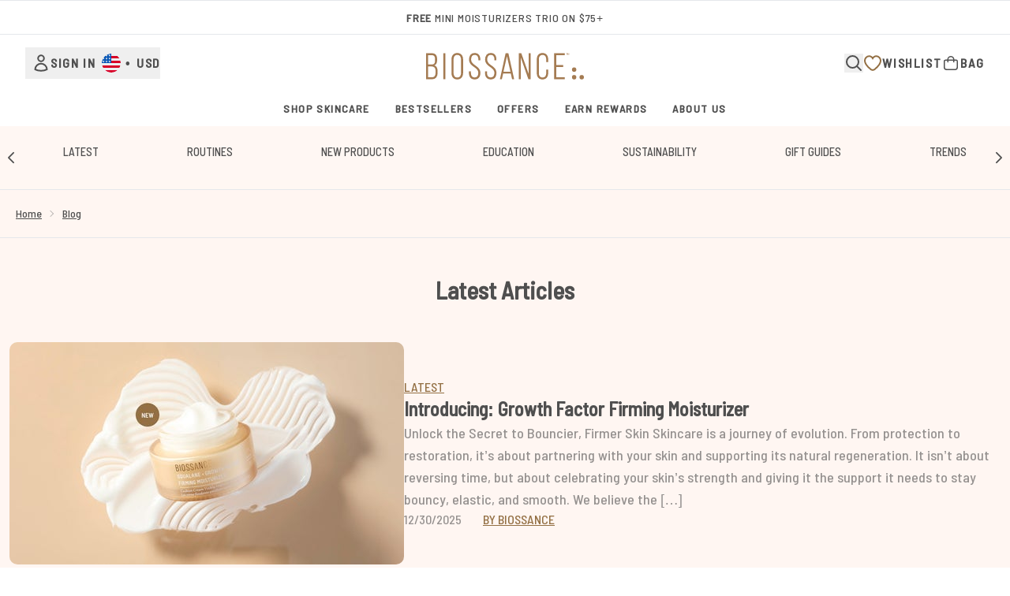

--- FILE ---
content_type: text/html
request_url: https://www.biossance.com/blog/
body_size: 27430
content:
<!DOCTYPE html><html lang="en" data-theme="biossance" data-subsite="en_US"> <head><link rel="preconnect" href="https://cdn.cookielaw.org"><link rel="preload" as="script" href="https://cdn.cookielaw.org/scripttemplates/otSDKStub.js"><link rel="preconnect" href="https://fonts.googleapis.com"><link rel="preconnect" href="https://fonts.gstatic.com"><!-- TODO: deprecate customFont (singular) --><link href="https://fonts.googleapis.com/css2?family=Barlow+Semi+Condensed:wght@400;500&display=swap&text=ABCDEFGHIJKLMNOPQRSTUVWXYZabcdefghijklmnopqrstuvwxyz0123456789.,-%C2%A3%24%E2%82%AC%22%25%26%27%2F" rel="preload" as="style"><link href="https://fonts.googleapis.com/css2?family=Barlow+Semi+Condensed:wght@400;500&display=swap&text=ABCDEFGHIJKLMNOPQRSTUVWXYZabcdefghijklmnopqrstuvwxyz0123456789.,-%C2%A3%24%E2%82%AC%22%25%26%27%2F" rel="stylesheet"><!-- TODO: This is a temporary fix, we will need to come back for this.   --><link rel="stylesheet" href="/ssr-assets/biossance/tenant-v80.css"><link href="https://sgtm.biossance.com/gtm.js?id=GTM-W99RRW95" rel="preload" as="script"><script>(function(){const id = "GTM-W99RRW95";
const endpoint = "https://sgtm.biossance.com/";
const disabled = false;
const deferStart = false;
const defer = "preload";
const dev = false;
const initDatalayer = [{"pageAttributes":[{"site":"biossance","subsite":"us","locale":"en_US","currency":"USD","currencySymbol":"$"}],"visitorLoginState":"unknown","visitorId":"unknown","visitorEmailAddress":"unknown"}];

      console.debug(
        `[GTM] - Starting GTM as ${defer ? 'non-blocking' : 'blocking'} with GTM start ${deferStart ? `delayed` : `not delayed`}.`
      )
      if (!disabled) {
        window.dataLayer = window.dataLayer || initDatalayer
        if (!dev) {
          window.gtmID = id
          window.gtmEndpoint = endpoint

          function pushStart() {
            console.debug('[GTM] - Pushed gtm.start Event.')
            window['dataLayer'].push({
              'gtm.start': new Date().getTime(),
              event: 'gtm.js'
            })
          }

          function loadGoogleTagManager() {
            console.debug('[GTM] - Installed Script.')
            if (deferStart && !defer) {
              window.addEventListener('load', () => pushStart())
            } else {
              pushStart()
            }
            var f = document.getElementsByTagName('script')[0],
              j = document.createElement('script'),
              dl = 'dataLayer' != 'dataLayer' ? '&l=' + 'dataLayer' : ''
            j.async = true
            j.src = window.gtmEndpoint + 'gtm.js?id=' + window.gtmID + dl
            f.parentNode.insertBefore(j, f)
          }

          if (defer) {
            window.addEventListener('load', () => loadGoogleTagManager())
          } else {
            loadGoogleTagManager()
          }
        }
      }
    })();</script><script src="/ssr-assets/trackerv77.js" async></script><meta charset="UTF-8"><meta name="viewport" content="width=device-width"><meta name="google-site-verification" id="GoogleWebmasterVerificationCode" content="Z4YEZgdzc1teUgnnFKaVupKhCFKWJpFOz3RNMv8PxS4"><meta name="msvalidate.01" id="msvalidate-01" content="0C7E3980985554F9FE9BF55B73262EF0"><meta name="facebook-domain-verification" content="neejlj9dqjlkkvh4wqwprswt6n9n05"><meta name="p:domain_verify01" id="p-domain-verify" content="3025c14f639a44ec9b29df1ceb66ddda"><meta name="baidu-site-verification" content="A3A1A8qosB"><meta name="yandex-verification" content="444d3a1b24cb7e4f"><link rel="icon" type="image/png" href="/ssr-assets/biossance/favicon.png"><meta name="generator" content="Astro v4.8.3"><title>The Skinspo Blog | Biossance</title> <meta name="description" content="Biossance's clean skincare delivers youthful, glowing skin with award-winning, anti-aging, vegan skin care products for all skin types. Read the Skinpso today."> <link rel="canonical" href="/blog/"> <meta property="og:type" content="article"> <meta property="og:title" content="The Skinspo Blog | Biossance"> <meta property="og:site_name" content="biossance-us"> <meta property="og:url" content="/blog/"> <meta property="og:type" content="article"><meta property="og:image" content="/ssr-assets/biossance/og-image.png"><script>(function(){const tenantConfig = {"application":{"siteName":"Biossance","logoName":"biossance","horizonEndpoint":"https://horizon-api.www.biossance.com","opaqueCookieName":"Opaque_biossance_us","opaqueCookieDomain":"www.biossance.com","livedomain":"https://www.biossance.com/","domainName":"biossance.com","siteId":383,"siteAttributes":{"site":"biossance","locale":"en_US","subsite":"us"},"channel":"biossance","assets":{"logo":"https://object.gb-lon.thghosting.cloud/gb_lon_li_elysium_test_platform:brand-logos/biossance.svg","favicon":"/ssr-assets/biossance/favicon.png","favicons":{"png":"/ssr-assets/biossance/favicon.png"},"opengraph":"/ssr-assets/biossance/og-image.png","tenantStylesheet":"/ssr-assets/biossance/tenant.css"},"proxy":{"blog":"https://blogs.thg.com/www.biossance.com/copy/blog","legacy":{"target":"www.biossance.com","dnsHackForTarget":"biossance.thg.com"}},"imageHost":"https://4e5bdc.thgimages.com?url=","live":true,"theme":"biossance","styles":{"primary":"#936F44","primaryHover":"#7A5C39","primaryActive":"#7A5C39","primaryText":"#ffffff","secondary":"#ffffff","secondaryHover":"#f1f2f3","secondaryActive":"#e6e6e6","secondaryText":"#111111","tertiary":"#141416","tertiaryHover":"#333333","tertiaryActive":"#666666","primaryFontFamily":"Barlow Semi Condensed","primaryIsGoogleFont":true,"borderRadius":"4px","background":"#fff6f2","muted":"#6e6463"},"features":{"giftCards":true,"enablePersonalisation":"true","prorderEnabled":true,"blogSearchEnabled":true,"androidAppIdentifier":"com.thehutgroup.ecommerce.biossance","androidAppCertFingerprint":"A7:A5:99:CA:EB:DE:D8:5E:35:16:84:67:1B:7B:2C:E3:71:08:14:FD:3D:B9:9C:BF:29:47:C7:E2:48:75:F0:8C","iosAppIdentifier":"PFT5YP7PWV.com.thehutgroup.ecommerce.biossance","reviews":{"enabled":true,"showReviewsOnPLP":true,"loadReviewsFromGTM":true},"noSearchResults":{"enableRedirect":true,"redirectPath":"/c/no-search-results"},"masonaryProductGallery":true,"buyNowPayLater":true,"hasQuickBuy":true,"enableQuickAddToBasket":true,"quickBuy":true,"leadingHeaderWidgets":true,"basketRecs":false,"enableCarouselAutoScroll":true,"recaptcha":{"enabled":true,"type":"invisible","key":"6Ldu-EYpAAAAAFER_fcbB4yQpR3E1ceMjVvnyvsI"},"recaptchaDev":{"type":"invisible","key":"6LfjtsIUAAAAAI6Zg8AA7XX9Xn9N49Wfg8FmFH5U"},"flexPay":{"enabled":true,"productEligibilityStatuses":["ELIGIBLE","LETTER_OF_MEDICAL_NECESSITY"]},"cookieConsent":{"type":"oneTrust"},"showBrandsInPdp":false,"tesseract":{"endpoint":"https://api.thgingenuity.com/api/blog/biossance-us/graphql","clientId":"altitude","pathPrefix":"/blog"},"customFont":{"enabled":true,"link":"https://fonts.googleapis.com/css2?family=Barlow+Semi+Condensed:wght@400;500&display=swap&text=ABCDEFGHIJKLMNOPQRSTUVWXYZabcdefghijklmnopqrstuvwxyz0123456789.,-%C2%A3%24%E2%82%AC%22%25%26%27%2F"},"notifyWhenInStock":{"enabled":true,"privacyPolicyHref":"/c/privacy-policy/"},"productPage":{"hasGalleryVideoEnabled":true,"hasStickyAtb":true,"hasRecentlyViewed":true},"showBrandNameBlogMetaTitle":true,"faro":{"enabled":true},"ringCentral":{"enabled":true}},"basketCookieName":"biossance","settings":{"defaultCurrency":"USD","defaultCountry":"US"},"verification":{"google":"Z4YEZgdzc1teUgnnFKaVupKhCFKWJpFOz3RNMv8PxS4","facebook":"neejlj9dqjlkkvh4wqwprswt6n9n05","bing":"0C7E3980985554F9FE9BF55B73262EF0","pintrest":"3025c14f639a44ec9b29df1ceb66ddda","baidu":"A3A1A8qosB","yandex":"444d3a1b24cb7e4f"},"security":"child-src 'self' https://*.js.stripe.com https://js.stripe.com https://hooks.stripe.com https://app-dev.pogodonate.com https://app.pogodonate.com https://*.bazaarvoice.com https://www.youtube.com/ https://uk.cdn-net.com/ https://*.tangooserver.com/ https://*.casalemedia.com/ https://*.mainadv.com/ https://apps.rokt.com https://sgtm.biossance.com https://*.ringcentral.com https://dash.bounceexchange.com https://assets.bounceexchange.com https://www.googletagmanager.com https://*.liveperson.net https://cdn.appdynamics.com https://*.lpsnmedia.net https://www.facebook.com https://connect.facebook.net https://*.google.com https://widget.trustpilot.com https://*.doubleclick.net https://www.youtube.com https://www.zenaps.com https://*.criteo.com https://static.criteo.net https://ln-rules.rewardstyle.com https://www.shoplooks.com https://www.recaptcha.net https://recaptcha.net https://vars.hotjar.com https://*.akamaihd.net https://*.translate.naver.net https://tr.snapchat.com https://dekopay.preprod.k8s.dekopay.org https://pay.deko.finance https://www.pinterest.com https://smct.co https://*.smct.co https://smct.io https://*.smct.io https://csxd.contentsquare.net blob: https://d2d7do8qaecbru.cloudfront.net blob:; connect-src 'self' https://api.stripe.com https://api-dev.pogodonate.com https://api.pogodonate.com https://app-dev.pogodonate.com https://app.pogodonate.com https://*.dynamicyield.com/ https://www.googleadservices.com https://*.casalemedia.com/ https://*.mainadv.com/ https://pagead2.googlesyndication.com https://obseu.seroundprince.com wss://*.ringcentral.com https://*.lpsnmedia.net https://sgtm.biossance.com https://*.cdnbasket.net https://*.cdnwidget.com https://events.bouncex.net https://coupons.bounceexchange.com https://*.thcdn.com https://*.ingest.sentry.io https://*.pingdom.net https://*.doubleclick.net https://*.google-analytics.com https://capture.trackjs.com https://fp.zenaps.com https://www.facebook.com https://*.google.com https://*.thehut.net https://privacyportal-eu.onetrust.com https://geolocation.onetrust.com https://cdn.cookielaw.org https://*.liveperson.net wss://*.liveperson.net  https://services.postcodeanywhere.co.uk https://*.googleapis.com https://*.akamaihd.net https://*.sciencebehindecommerce.com https://*.baidu.com https://vc.hotjar.io https://*.hotjar.com wss://*.hotjar.com https://*.trustpilot.com https://*.pinterest.com https://*.doubleclick.net https://*.bing.com https://connect.facebook.net https://*.parcellab.com https://ct.pinterest.com https://tr.snapchat.com https://*.contentsquare.net https://*.criteo.com https://analytics.tiktok.com wss://*.liveperson.net https://www.allsole.com/e2/ds/relay https://horizon-api.www.allsole.com/graphql https://*.ingest.sentry.io https://s1.thcdn.com https://smct.co https://*.smct.co https://smct.io https://*.smct.io https://cognito-identity.eu-west-1.amazonaws.com https://firehose.eu-west-1.amazonaws.com https://*.listrakbi.com https://*.listrak.com https://*.ringcentral.com https://*.bazaarvoice.com https://mpsnare.iesnare.com; font-src 'self' https://app-dev.pogodonate.com https://app.pogodonate.com data: https://*.dynamicyield.com/ https://*.tangooserver.com/ https://cdn.listrakbi.com https://assets.bounceexchange.com https://*.thcdn.com https://fp.zenaps.com https://cdnjs.cloudflare.com https://fonts.gstatic.com https://fonts.googleapis.com https://fonts.smct.co https://fonts.smct.io https://*.ringcentral.com https://*.bazaarvoice.com; form-action 'self' https://dev.bounceexchange.com https://api.bounceexchange.com https://www.facebook.com https://m.allsole.com https://checkout.allsole.com https://www.allsole.com https://connect.facebook.net https://tr.snapchat.com; frame-ancestors 'self'; img-src 'self' https://pogodonate.s3.eu-west-2.amazonaws.com https://app-dev.pogodonate.com https://app.pogodonate.com data: https://*.bazaarvoice.com https://*.dynamicyield.com/ https://*.tangooserver.com/ https://*.casalemedia.com/ https://*.mainadv.com/ https://*.thcdn.com https://col.eum-appdynamics.com https://usage.trackjs.com https://*.lpsnmedia.net https://*.doubleclick.net https://www.google-analytics.com https://*.google.com https://*.contentsquare.net https://cx.atdmt.com https://www.zenaps.com https:; media-src 'self' https://*.thcdn.com https://*.lpsnmedia.net https://*.bazaarvoice.com https://mpsnare.iesnare.com blob: https://*.lpsnmedia.net; object-src 'self' https://*.thcdn.com https://www.youtube.com https://*.bazaarvoice.com; report-uri https://csp.thehut.net/cspReport.txt; script-src 'self' https://*.js.stripe.com https://js.stripe.com blob: https://app-dev.pogodonate.com https://app.pogodonate.com https://*.dynamicyield.com/ https://*.tangooserver.com/ https://*.casalemedia.com/ https://apps.rokt.com https://euob.seroundprince.com https://obseu.seroundprince.com https://sgtm.biossance.com https://dev.bounceexchange.com https://tag.wknd.ai https://api.bounceexchange.com https://assets.bounceexchange.com https://tag.bounceexchange.com https://dash.bounceexchange.com https://cdn.parcellab.com https://smct.co https://*.smct.co https://smct.io https://*.smct.io 'unsafe-eval' 'unsafe-inline' data: https://*.thcdn.com https://*.thehut.net https://rum-static.pingdom.net https://*.parcellab.com https://*.liveperson.net https://*.lpsnmedia.net https://*.doubleclick.net https://static.cdn-apple.com https://*.liveperson.com https://geolocation.onetrust.com https://cdn.cookielaw.org https://www.googletagmanager.com https://cdnjs.cloudflare.com https://fp.zenaps.com https://www.youtube.com https://www.google-analytics.com https://*.google.com https://connect.facebook.net https://bat.bing.com https://widget.trustpilot.com https://s.ytimg.com https://www.googletagservices.com https://*.googleapis.com https://www.facebook.com https://www.googleadservices.com https://*.gstatic.com https://*.gstatic.cn https://www.dwin1.com https://cdn.trackjs.com https://*.criteo.com https://static.criteo.net https://*.baidu.com https://remote.captcha.com https://ssl.bing.com https://*.akamaihd.net https://ln-rules.rewardstyle.com https://www.recaptcha.net https://recaptcha.net https://*.sciencebehindecommerce.com https://*.shoplooks.com https://slooks.top https://slooks.me https://static.hotjar.com https://script.hotjar.com https://*.microsofttranslator.com https://google.com https://*.trustpilot.com https://*.translate.naver.net https://*.doubleclick.net https://*.google-analytics.com https://sc-static.net https://*.google.co.uk https://google.co.uk https://s.pinimg.com https://*.contentsquare.net https://app.contentsquare.com https://assets.dekopay.com https://analytics.tiktok.com https://*.ibytedtos.com https://s1.thcdn.com https://*.listrakbi.com https://*.listrak.com https://*.ringcentral.com https://*.bazaarvoice.com; style-src 'self' https://*.js.stripe.com https://app-dev.pogodonate.com https://app.pogodonate.com 'unsafe-inline' https://*.tangooserver.com/ https://*.liveperson.net https://*.lpsnmedia.net https://cdn.listrakbi.com https://assets.bounceexchange.com https://www.allsole.com https://*.thcdn.com https://*.google.com https://*.googleapis.com https://fp.zenaps.com https://cdnjs.cloudflare.com https://www.googletagmanager.com https://www.shoplooks.com https://static.shoplooks.com https://*.googleapis.com https://*.translate.naver.net https://*.microsofttranslator.com https://cdn.parcellab.com https://s1.thcdn.com https://fonts.googleapis.com https://fonts.smct.co https://fonts.smct.io https://*.ringcentral.com https://*.bazaarvoice.com; upgrade-insecure-requests; report-to csp-endpoint; frame-src https://*.tangooserver.com/ https://*.doubleclick.net https://*.casalemedia.com/ https://*.mainadv.com/ https://smct.co https://*.smct.co https://smct.io https://*.smct.io https://d2d7do8qaecbru.cloudfront.net https://www.google.com https://recaptcha.google.com https://*.lpsnmedia.net https://*.liveperson.net; default-src 'self' https://*.lpsnmedia.net https://*.bazaarvoice.com;","reportTo":{"group":"report-endpoint","max_age":86400,"endpoints":[{"url":"https://csp.thehut.net/cspReport.txt","priority":1,"weight":1}],"include_subdomains":true},"content":{"termsPath":"/c/terms-conditions/","privacyPolicyPath":"/c/privacy-policy/","helpCentrePath":"/c/help-centre/","returnPath":"/c/returns/","cookiePolicy":"/c/articles/cookie-information","socialLinks":{"facebook":"https://www.facebook.com/biossance/","twitter":"https://x.com/Biossance/","instagram":"https://www.instagram.com/biossance/","youtube":"https://www.youtube.com/channel/UCP9OYSjsvKCxJU5ydrGuTlw","tiktok":"https://www.tiktok.com/@biossance","pinterest":"https://www.pinterest.com/biossance"},"pdpPage":{"prefix":"/p/","pathFormat":"$sku","uses":"DEFAULT"}},"tracking":{"googleTagManager":{"enabled":true,"gtmID":"GTM-W99RRW95","endpoint":"https://sgtm.biossance.com/"}}},"services":{"account":{"assets":{"loginImageUrl":"https://s1.thcdn.com/design-assets/biossance/components/Login%20Banner/Biossanceblog1.jpg"},"pathPrefix":"/account","languages":{"supported":["en-GB","en-US"],"default":"en-US"},"scripts":"text","loginMessage":"The Biossance site has recently been renovated. Please note if you already have an account with us you will be required to reset your password.","features":{"referrals":{"enabled":true,"offer":"Get $5 credit when you refer a friend"},"profileService":{"enabled":true,"identifier":"","title":"My Profile","description":"","cta":""},"guestCheckout":{"enabled":true},"tracking":{"googleTagManager":{"enabled":false,"gtmID":""}},"marketingConsent":{"emailEnabled":true,"smsEnabled":true,"optInMarketingByDefault":true,"format":"checkbox","customMessages":{"enabled":true,"EMAILMessages":{"answerOptions":[{"optionKey":"I_CONSENT_TO_RECEIVING_MARKETING_MATERIAL","translation":"Keep me up to date with latest news and promotions"},{"optionKey":"I_DO_NOT_CONSENT_TO_RECEIVING_MARKETING_MATERIAL","translation":null}]},"SMSMessages":{"answerOptions":[{"optionKey":"I_CONSENT_TO_RECEIVING_MARKETING_MATERIAL","translation":"Text me with news and offers"},{"optionKey":"I_DO_NOT_CONSENT_TO_RECEIVING_MARKETING_MATERIAL","translation":null}]}}},"livePerson":{"enabled":false,"domainAgent":"server.lon.liveperson.net","accountId":64479670,"skillQuery":"Biossance%20US","appKey":"721c180b09eb463d9f3191c41762bb68","gtmContainerId":"","excludedPaths":{"catalogue":["/blog/.*"]}},"loyalty":{"icon":"gift","enabled":true,"autoOptIn":true,"pendingPeriod":"7 days","loyaltyLandingPage":"/c/loyalty-program/"},"credit":{"enabled":true,"expireTime":"30 days"},"mobileNumber":{"enabled":true},"dateOfBirth":{"enabled":true}}},"catalogue":{"seo":{"descriptions":{"default":"Biossance's clean skincare delivers youthful, glowing skin with award-winning, anti-aging, vegan skin care products for all skin types. Shop here today.","productTemplate":"Get {product} now at Biossance. Enjoy next day delivery before midnight. Shop today."}},"product":{"contentKeys":["diggecardCurrency","cdnVideoLink","synopsis","keyBenefits","whyChoose","ingredients","material","faq","directions","productMessage","isProvenanceEnabled","provTransparencyText","subtitle","flexPayEligibilityStatus","metaDataDesc"],"contentKeysExclusions":["flexPayEligibilityStatus","metaDataDesc"]},"search":{"placeholder":"Search for a product..."},"blogSearch":{"placeholder":"Search for a blog post..."},"productList":{"hiddenSortOptions":["NAME_ALPHABETICALLY","DISCOUNT_PERCENTAGE_HIGH_TO_LOW"]}}},"widgets":{"globalBrandLogos":{"imageWidth":"350"},"globalPrimaryBanner":{"mobileImageWidth":"860"},"globalTwoItemEditorial":{"mobileImageWidth":"764"}}};
const tenantInstance = "biossance";
const experiments = undefined;

      window.tenantConfig = tenantConfig
      window.tenantInstance = tenantInstance
      window.__EXPERIMENTS__ = experiments
    })();</script><script>(function(){const channel = "biossance";
const siteId = 383;
const dev = false;

      window.Tracker = {
        store: {
          get(k) {
            return Tracker.store[k]
          },
          set(k, v) {
            return (Tracker.store[k] = Tracker.store[k]
              ? Object.assign(Tracker.store[k], v)
              : v)
          },
          reset(k) {
            delete Tracker.store[k]
          }
        },
        trackApiConfig: {
          elysium_config: {
            version: 'altitude',
            site_id: parseInt(siteId),
            channel: channel
          },
          trackAPIUrl: '/track'
        },
        load: () => {
          Tracker.init({
            debug: false,
            selectors: {
              track: 'data-track',
              type: 'data-track-type',
              store: 'data-track-push',
              currency: 'data-track-currency'
            },
            dev,
            watchers: {
              params: {
                loginSuccess: {
                  paramName: 'loginSuccess',
                  eventName: 'loginSuccess'
                },
                registrationSuccess: {
                  paramName: 'registrationSuccess',
                  eventName: 'accountRegistrationSuccess'
                }
              }
            }
          })
        }
      }
    })();</script><script>(function(){const xAltitudeHorizonRay = undefined;

      window.__xAltitudeHorizonRay__ = xAltitudeHorizonRay
    })();</script><link rel="stylesheet" href="/ssr-assets/basket.ChOR_Pz3.css">
<style>.navigation-blog[data-astro-cid-vgp5mr6c]{background:hsl(var(--brand) / 5%)}[data-astro-cid-vgp5mr6c][data-theme=christopherobin] .active[data-astro-cid-vgp5mr6c]{font-weight:400}.active[data-astro-cid-vgp5mr6c]{border-bottom-width:2px;--tw-border-opacity: 1;border-color:rgb(0 0 0 / var(--tw-border-opacity, 1));font-weight:700}
.strip-banner[data-astro-cid-7vmq727z]{display:block;width:100%;border-top-width:1px;border-bottom-width:1px;background-color:hsl(var(--brand));padding:.5rem 1.25rem;text-align:center;text-transform:uppercase;line-height:1.625;letter-spacing:.05em;color:hsl(var(--brand-content))}.carousel-pip[data-astro-cid-unhm42et].active{--tw-bg-opacity: 1;background-color:rgb(75 85 99 / var(--tw-bg-opacity, 1))}.carousel-tabs .carousel-wrapper.active img{display:block}.carousel-tabs .carousel-wrapper img{display:none}[data-astro-cid-gikgypbn][data-theme=glossybox] .title-font[data-astro-cid-gikgypbn].carousel-tab{font-weight:600;text-transform:uppercase}.carousel-tab[data-astro-cid-gikgypbn]{font-size:1.125rem;line-height:1.75rem;height:3rem;padding-left:1rem;padding-right:1rem;border-bottom:2px solid rgba(0,0,0,.05);transition:all .2s}.active[data-astro-cid-gikgypbn]{border-bottom:4px solid rgba(0,0,0,1)}.closeButtonWrapper[data-astro-cid-3a6tfe2q] button[data-astro-cid-3a6tfe2q]:focus{outline-offset:2px;outline-style:solid;outline-width:2px}
.countdown-content[data-astro-cid-atd5lxvw]{display:none}[data-astro-cid-atd5lxvw][data-theme=christopherobin] #frequently-bought-together[data-astro-cid-atd5lxvw] .countdown-content[data-astro-cid-atd5lxvw] p[data-astro-cid-atd5lxvw]{text-align:center;width:100%}.countdown-content[data-astro-cid-atd5lxvw]{align-items:center;justify-content:center}.countdown-container[data-astro-cid-atd5lxvw]{display:none}[data-astro-cid-atd5lxvw][data-theme=christopherobin] #frequently-bought-together[data-astro-cid-atd5lxvw] .countdown-container[data-astro-cid-atd5lxvw] p[data-astro-cid-atd5lxvw]{text-align:center;width:100%}.countdown-container[data-astro-cid-atd5lxvw]{display:flex;min-width:60px;flex-direction:column;align-items:center;justify-content:center;padding:.25rem .5rem}@media (min-width: 640px){.countdown-container[data-astro-cid-atd5lxvw]{flex-direction:row}}@media (min-width: 768px){.countdown-container[data-astro-cid-atd5lxvw]{gap:.25rem}}[data-astro-cid-atd5lxvw][data-theme=glossybox] .title-font[data-astro-cid-atd5lxvw].countdown-separator{font-weight:400}.countdown-separator[data-astro-cid-atd5lxvw]{font-size:.875rem;line-height:1.25rem;text-transform:uppercase;letter-spacing:.05em;--tw-text-opacity: 1;color:rgb(75 85 99 / var(--tw-text-opacity, 1))}@media not all and (min-width: 640px){.countdown-separator[data-astro-cid-atd5lxvw]{display:none}}@media (min-width: 768px){.countdown-separator[data-astro-cid-atd5lxvw]{font-size:.75rem;line-height:1rem}}[data-astro-cid-atd5lxvw][data-theme=christopherobin] .countdown-digits[data-astro-cid-atd5lxvw]{font-weight:400}.countdown-digits[data-astro-cid-atd5lxvw]{width:2.5ch;min-width:40px;--tw-bg-opacity: 1;background-color:rgb(0 0 0 / var(--tw-bg-opacity, 1));text-align:center;font-weight:700;--tw-numeric-spacing: tabular-nums;font-variant-numeric:var(--tw-ordinal) var(--tw-slashed-zero) var(--tw-numeric-figure) var(--tw-numeric-spacing) var(--tw-numeric-fraction);--tw-text-opacity: 1;color:rgb(255 255 255 / var(--tw-text-opacity, 1))}.countdown-unit[data-astro-cid-atd5lxvw]{padding-top:.125rem;font-size:.75rem;line-height:1rem;text-transform:uppercase;--tw-text-opacity: 1;color:rgb(75 85 99 / var(--tw-text-opacity, 1))}@media (min-width: 768px){.countdown-unit[data-astro-cid-atd5lxvw]{letter-spacing:.05em}}
</style><script type="module" src="/ssr-assets/hoisted.BQeymsf3.js"></script>
<script type="module" src="/ssr-assets/page.BKMd6KCx.js"></script>
<script>window.altitude ={};window.altitude.i18n = function i18n(valueFunc, ...args) {
  if (window.lang.showKeys) {
    let k = valueFunc.toString().replaceAll(/\s/g, "");
    let keyReplacementCount = 0;

    k = k.replace(/\[[^\[\]]*\]/g, () => {
      const lookup = args?.[keyReplacementCount]?.toLowerCase();
      keyReplacementCount++;
      return typeof lookup === "undefined" ? "" : `.${lookup}`;
    });

    return k.substring(k.indexOf("altitude"));
  }

  try {
    if (!window.lang) return;

    let value = valueFunc();
    value = value.replace(/{([0-9]+)}/g, (_, index) => {
      const lookup = args?.[index];
      return typeof lookup === "undefined" ? "" : lookup;
    });

    return value;
  } catch (e) {
    const k = valueFunc.toString();
    console.log(e.message);
    console.log(
      `failed to evaluate ${k.substring(k.indexOf("altitude"))}`,
      "with arguments",
      ...args
    );

    return "";
  }
};</script></head> <body class="antialiased flex flex-col min-h-screen" id="layout-body" data-pagePath="/"> <noscript> <iframe src="https://sgtm.biossance.com/ns.html?id=GTM-W99RRW95" height="0" width="0" style="display:none;visibility:hidden"></iframe> </noscript> <div class="w-full text-center md:text-base"> <button type="button" id="skipButton" class="focus:border-primary sr-only focus:not-sr-only"> Skip to main content </button> </div>    <!-- USP Banner --><!-- TODO: deprecate leadingHeaderWidgets --><!-- Strip Banner --><a href="/c/all/" class="strip-banner stripBanner topStripBannerStyle -outline-offset-[0.2vw]" data-astro-cid-7vmq727z> <span class="text-sm" data-astro-cid-r6zccy7c><B>FREE</B> MINI MOISTURIZERS TRIO ON $75+</span> </a> <!--Icon Header Desktop & Mobile --><header id="site-header" data-e2e="site-header" class="override-custom-header max-lg:sticky max-lg:top-0 max-lg:z-30" data-astro-cid-r6zccy7c> <div class="flex justify-between relative items-center px-4 lg:px-8 py-6 lg:py-4 bg-white" data-astro-cid-r6zccy7c> <div class="lg:hidden flex gap-4 items-center" data-astro-cid-r6zccy7c> <button id="menuBtn" class="cursor-pointer" aria-label="Menu Button" data-astro-cid-r6zccy7c> <svg xmlns="http://www.w3.org/2000/svg" width="24" height="24" viewBox="0 0 24 24" fill="" stroke="currentColor" stroke-width="2" stroke-linecap="round" stroke-linejoin="round" class="feather feather-menu" data-astro-cid-r6zccy7c aria-hidden="true"> <line x1="3" y1="12" x2="21" y2="12"></line><line x1="3" y1="6" x2="21" y2="6"></line><line x1="3" y1="18" x2="21" y2="18"></line></svg> </button> <a href="/" class="cursor-pointer" aria-label="biossance logo" data-astro-cid-r6zccy7c> <svg id="Biossance-Logo__desktop" xmlns="http://www.w3.org/2000/svg" width="140" height="24" viewBox="0 0 139.321 23.328" alt="Biossance" class="md:w-[190px] sm:w-[140px] w-[120px] logo" data-astro-cid-r6zccy7c aria-label="biossance logo">
  <g data-name="Group 9">
    <path data-name="Path 613" d="M229.75,310.539a3.1,3.1,0,0,0,1.81-1.4,6.27,6.27,0,0,0,.652-3.054V304.8a5.617,5.617,0,0,0-1.074-3.694,4.651,4.651,0,0,0-3.714-1.288h-4.917v22.94h5.014a4.84,4.84,0,0,0,3.907-1.45,5.987,5.987,0,0,0,1.2-3.951v-1.969a6.283,6.283,0,0,0-.8-3.3A3.6,3.6,0,0,0,229.75,310.539Zm-5.415-9.024h3.056a2.8,2.8,0,0,1,2.349.835,4.3,4.3,0,0,1,.643,2.577v1.452a5.662,5.662,0,0,1-.217,1.707,2.155,2.155,0,0,1-.657,1.018,2.641,2.641,0,0,1-1.137.53,7.924,7.924,0,0,1-1.69.157h-2.347Zm6.469,15.808a4.464,4.464,0,0,1-.754,2.8,3.057,3.057,0,0,1-2.529.936h-3.186V311.49h2.636a4.271,4.271,0,0,1,2.889.845,3.838,3.838,0,0,1,.943,2.955Z" transform="translate(-222.507 -299.622)"></path>
    <rect data-name="Rectangle 1272" width="1.827" height="22.94" transform="translate(15.199 0.194)"></rect>
    <path data-name="Path 614" d="M417.185,299.9a4.445,4.445,0,0,0-1.627-1.243,5.54,5.54,0,0,0-2.315-.452,5.429,5.429,0,0,0-2.3.452,4.326,4.326,0,0,0-1.6,1.243,5.271,5.271,0,0,0-.918,1.868,8.724,8.724,0,0,0-.3,2.322v11.557a8.714,8.714,0,0,0,.3,2.322,5.262,5.262,0,0,0,.918,1.868,4.326,4.326,0,0,0,1.6,1.243,5.427,5.427,0,0,0,2.3.452,5.532,5.532,0,0,0,2.315-.452,4.436,4.436,0,0,0,1.627-1.242,5.107,5.107,0,0,0,.936-1.87,8.705,8.705,0,0,0,.3-2.322V304.1a8.717,8.717,0,0,0-.3-2.322A5.117,5.117,0,0,0,417.185,299.9Zm-.594,15.845a5.162,5.162,0,0,1-.794,2.955,2.84,2.84,0,0,1-2.553,1.136,2.757,2.757,0,0,1-2.52-1.133,5.328,5.328,0,0,1-.764-2.957V304a5.33,5.33,0,0,1,.764-2.957,2.756,2.756,0,0,1,2.52-1.133,2.839,2.839,0,0,1,2.553,1.135,5.166,5.166,0,0,1,.794,2.954Z" transform="translate(-385.736 -298.21)"></path>
    <path data-name="Path 615" d="M543.94,310.991h0a17.968,17.968,0,0,0-1.988-1.6A23.478,23.478,0,0,1,540,307.888a7.36,7.36,0,0,1-1.484-1.72,4.247,4.247,0,0,1-.572-2.266,5.27,5.27,0,0,1,.732-2.893,2.669,2.669,0,0,1,2.454-1.1,3.288,3.288,0,0,1,1.473.3,2.662,2.662,0,0,1,.986.834,3.544,3.544,0,0,1,.554,1.264,7.135,7.135,0,0,1,.173,1.623v.752h1.763v-.655a9.055,9.055,0,0,0-.28-2.3,5.228,5.228,0,0,0-.885-1.852,4.123,4.123,0,0,0-1.55-1.23,5.394,5.394,0,0,0-2.269-.435,4.552,4.552,0,0,0-3.8,1.618,6.784,6.784,0,0,0-1.18,4.17,5.833,5.833,0,0,0,.617,2.777,7.739,7.739,0,0,0,1.551,2.014,16.5,16.5,0,0,0,1.99,1.582,21.376,21.376,0,0,1,1.954,1.489,7.433,7.433,0,0,1,1.484,1.719,4.194,4.194,0,0,1,.571,2.234,5.189,5.189,0,0,1-.746,2.892,3.4,3.4,0,0,1-5.008,0,5.2,5.2,0,0,1-.746-2.892v-1.43h-1.763v1.333a8.988,8.988,0,0,0,.28,2.3,5.071,5.071,0,0,0,.9,1.854,4.206,4.206,0,0,0,1.581,1.228,6.207,6.207,0,0,0,4.565,0,4.2,4.2,0,0,0,1.581-1.228,5.093,5.093,0,0,0,.9-1.854,9.017,9.017,0,0,0,.28-2.3,5.658,5.658,0,0,0-.619-2.729A7.862,7.862,0,0,0,543.94,310.991Z" transform="translate(-498.19 -298.21)"></path>
    <path data-name="Path 616" d="M661.592,310.991h0a18,18,0,0,0-1.988-1.6,23.548,23.548,0,0,1-1.955-1.506,7.366,7.366,0,0,1-1.484-1.72,4.25,4.25,0,0,1-.572-2.266,5.272,5.272,0,0,1,.732-2.893,2.67,2.67,0,0,1,2.454-1.1,3.285,3.285,0,0,1,1.473.3,2.669,2.669,0,0,1,.986.834,3.551,3.551,0,0,1,.554,1.264,7.145,7.145,0,0,1,.173,1.623v.752h1.763v-.655a9.05,9.05,0,0,0-.28-2.3,5.214,5.214,0,0,0-.885-1.852,4.114,4.114,0,0,0-1.549-1.23,5.4,5.4,0,0,0-2.269-.435,4.552,4.552,0,0,0-3.8,1.618,6.785,6.785,0,0,0-1.179,4.17,5.834,5.834,0,0,0,.617,2.777,7.736,7.736,0,0,0,1.551,2.014,16.43,16.43,0,0,0,1.99,1.582,21.442,21.442,0,0,1,1.953,1.489,7.433,7.433,0,0,1,1.484,1.719,4.19,4.19,0,0,1,.571,2.234,5.19,5.19,0,0,1-.746,2.892,3.4,3.4,0,0,1-5.008,0,5.194,5.194,0,0,1-.747-2.892v-1.43h-1.763v1.333a9.005,9.005,0,0,0,.28,2.3,5.069,5.069,0,0,0,.9,1.854,4.2,4.2,0,0,0,1.581,1.228,6.208,6.208,0,0,0,4.565,0,4.2,4.2,0,0,0,1.58-1.228,5.089,5.089,0,0,0,.9-1.854,9.038,9.038,0,0,0,.28-2.3,5.654,5.654,0,0,0-.619-2.729A7.864,7.864,0,0,0,661.592,310.991Z" transform="translate(-601.646 -298.21)"></path>
    <path data-name="Path 617" d="M767.769,299.552l-5.014,22.972h1.705l1.129-5h6.765l1.13,5h1.835l-5.112-22.972Zm-1.876,16.335,3.049-13.673,3.109,13.673Z" transform="translate(-697.57 -299.39)"></path>
    <path data-name="Path 618" d="M909.366,318.075l-6.487-18.256H900.65v22.94h1.7V303.448l6.777,19.311h1.94v-22.94h-1.7Z" transform="translate(-818.828 -299.625)"></path>
    <path data-name="Path 619" d="M1041.176,299.906h0a4.372,4.372,0,0,0-1.579-1.243,5.988,5.988,0,0,0-4.568,0,4.365,4.365,0,0,0-1.579,1.243,5.078,5.078,0,0,0-.9,1.87,9.2,9.2,0,0,0-.28,2.319v11.557a9.193,9.193,0,0,0,.28,2.32,5.072,5.072,0,0,0,.9,1.87,4.354,4.354,0,0,0,1.579,1.243,5.993,5.993,0,0,0,4.569,0,4.361,4.361,0,0,0,1.579-1.243,5.067,5.067,0,0,0,.9-1.87,9.181,9.181,0,0,0,.28-2.319V312.9H1040.6v2.85a7.367,7.367,0,0,1-.173,1.64,3.374,3.374,0,0,1-.568,1.276,2.79,2.79,0,0,1-1,.837,3.865,3.865,0,0,1-3.01,0,2.777,2.777,0,0,1-1-.837,3.366,3.366,0,0,1-.567-1.275,7.366,7.366,0,0,1-.173-1.64V304a7.372,7.372,0,0,1,.173-1.641,3.534,3.534,0,0,1,.569-1.294,2.724,2.724,0,0,1,1-.851,3.87,3.87,0,0,1,3.01,0,2.73,2.73,0,0,1,1,.851,3.545,3.545,0,0,1,.569,1.293A7.374,7.374,0,0,1,1040.6,304v2.14h1.763V304.1a9.2,9.2,0,0,0-.28-2.32A5.086,5.086,0,0,0,1041.176,299.906Z" transform="translate(-934.564 -298.21)"></path>
    <path data-name="Path 620" d="M1159.882,322.756h9.253v-1.7h-7.424v-9.084h6.165v-1.7h-6.165v-8.761h7.424v-1.7h-9.253Z" transform="translate(-1046.781 -299.622)"></path>
    <path data-name="Path 621" d="M1291.681,403.681a1.938,1.938,0,1,0,1.938,1.938A1.94,1.94,0,0,0,1291.681,403.681Z" transform="translate(-1160.974 -390.955)"></path>
    <path data-name="Path 622" d="M1291.681,459.379a1.938,1.938,0,1,0,1.938,1.938A1.94,1.94,0,0,0,1291.681,459.379Z" transform="translate(-1160.974 -439.933)"></path>
    <path data-name="Path 623" d="M1347.007,459.379a1.938,1.938,0,1,0,1.938,1.938A1.94,1.94,0,0,0,1347.007,459.379Z" transform="translate(-1209.624 -439.933)"></path>
  </g>
  <g data-name="Group 11" transform="translate(123.603 0.194)">
    <g data-name="Group 10" transform="translate(0)">
      <path data-name="Path 624" d="M1247.361,301.159v-1.142h-.434v-.2h1.1v.2h-.437v1.142Z" transform="translate(-1246.926 -299.819)"></path>
      <path data-name="Path 625" d="M1257.835,301.159v-1.341h.329l.339,1.071.327-1.071h.322v1.341h-.2v-1.125l-.346,1.125h-.2l-.36-1.142v1.142Z" transform="translate(-1256.519 -299.819)"></path>
    </g>
  </g>
</svg> </a> </div> <div class="gap-6 hidden lg:flex" data-astro-cid-r6zccy7c> <div id="customer-account" data-astro-cid-r6zccy7c> <button aria-label="Sign In" class="flex gap-2 cursor-pointer p-2 relative" id="login" data-login data-astro-cid-r6zccy7c> <svg xmlns="http://www.w3.org/2000/svg" fill="none" viewBox="0 0 24 24" stroke-width="2" stroke="currentColor" class="w-6 h-6" height="26" width="26" data-astro-cid-r6zccy7c aria-hidden="true"> 
  <path stroke-linecap="round" stroke-linejoin="round" d="M15.75 6a3.75 3.75 0 11-7.5 0 3.75 3.75 0 017.5 0zM4.501 20.118a7.5 7.5 0 0114.998 0A17.933 17.933 0 0112 21.75c-2.676 0-5.216-.584-7.499-1.632z" ></path>
</svg> <p id="account-text" data-e2e="account-sign-in" class="tracking-widest" data-astro-cid-r6zccy7c> Sign In </p> </button> <div id="account-options" data-e2e="account-options" class="w-[320px] absolute top-full left-0 overflow-hidden z-30 bg-white border text-black dropdown-content hidden" data-astro-cid-r6zccy7c> <ul tabindex="0" class="list-none flex flex-col justify-items-center w-full" aria-label="Account Settings" data-astro-cid-r6zccy7c>  <li class="w-full bg-gray-100" data-show-after-login data-astro-cid-r6zccy7c> <div class="w-full h-full flex justify-between" data-astro-cid-r6zccy7c> <p data-cs-mask id="customer-info" class="p-4" data-astro-cid-r6zccy7c></p> <button type="button" data-e2e="logout-btn" aria-label="Logout" class="logout-btn p-4 uppercase hover:underline" data-astro-cid-r6zccy7c> Logout </button> </div> </li> <li class="hover:bg-gray-100" data-show-after-login data-astro-cid-r6zccy7c> <a href="/account/" data-astro-prefetch="false" class="block p-4 w-full h-full" data-astro-cid-r6zccy7c> My Account </a> </li> <li class="hover:bg-gray-100" data-astro-cid-r6zccy7c> <a data-astro-prefetch="false" href="/account/my-account/wishlist/" class="block p-4 w-full h-full" data-astro-cid-r6zccy7c> Your Wishlist </a> </li> <li class="hover:bg-gray-100" data-astro-cid-r6zccy7c> <a data-astro-prefetch="false" href="/account/my-account/my-orders/" class="block p-4 w-full h-full" data-astro-cid-r6zccy7c> Your Orders </a> </li> </ul> </div> </div> <button class="session-settings h-auto flex justify-center items-center" aria-label="Change currency and locale, currently $ USD / United States"> <span class="h-6 w-6 inline-block rounded-full overflow-hidden flex-none"> <svg xmlns="http://www.w3.org/2000/svg" viewBox="0 0 512 512" aria-hidden="true"> <mask id="SVGuywqVbel"><circle cx="256" cy="256" r="256" fill="#fff"></circle></mask><g mask="url(#SVGuywqVbel)"><path fill="#eee" d="M256 0h256v64l-32 32l32 32v64l-32 32l32 32v64l-32 32l32 32v64l-256 32L0 448v-64l32-32l-32-32v-64z"></path><path fill="#d80027" d="M224 64h288v64H224Zm0 128h288v64H256ZM0 320h512v64H0Zm0 128h512v64H0Z"></path><path fill="#0052b4" d="M0 0h256v256H0Z"></path><path fill="#eee" d="m187 243l57-41h-70l57 41l-22-67zm-81 0l57-41H93l57 41l-22-67zm-81 0l57-41H12l57 41l-22-67zm162-81l57-41h-70l57 41l-22-67zm-81 0l57-41H93l57 41l-22-67zm-81 0l57-41H12l57 41l-22-67Zm162-82l57-41h-70l57 41l-22-67Zm-81 0l57-41H93l57 41l-22-67zm-81 0l57-41H12l57 41l-22-67Z"></path></g></svg> </span>
&nbsp; •
<span data-currency-selected class="ml-2 tracking-widest" data-track-currency></span> </button>  </div> <a href="/" class="absolute w-auto top-10 left-1/2 transform -translate-x-1/2 -translate-y-1/2" aria-label="biossance logo" data-astro-cid-r6zccy7c> <svg id="Biossance-Logo__desktop" xmlns="http://www.w3.org/2000/svg" width="200" height="40" viewBox="0 0 139.321 23.328" alt="Biossance" class="hidden logo lg:inline-block" data-astro-cid-r6zccy7c aria-label="biossance logo">
  <g data-name="Group 9">
    <path data-name="Path 613" d="M229.75,310.539a3.1,3.1,0,0,0,1.81-1.4,6.27,6.27,0,0,0,.652-3.054V304.8a5.617,5.617,0,0,0-1.074-3.694,4.651,4.651,0,0,0-3.714-1.288h-4.917v22.94h5.014a4.84,4.84,0,0,0,3.907-1.45,5.987,5.987,0,0,0,1.2-3.951v-1.969a6.283,6.283,0,0,0-.8-3.3A3.6,3.6,0,0,0,229.75,310.539Zm-5.415-9.024h3.056a2.8,2.8,0,0,1,2.349.835,4.3,4.3,0,0,1,.643,2.577v1.452a5.662,5.662,0,0,1-.217,1.707,2.155,2.155,0,0,1-.657,1.018,2.641,2.641,0,0,1-1.137.53,7.924,7.924,0,0,1-1.69.157h-2.347Zm6.469,15.808a4.464,4.464,0,0,1-.754,2.8,3.057,3.057,0,0,1-2.529.936h-3.186V311.49h2.636a4.271,4.271,0,0,1,2.889.845,3.838,3.838,0,0,1,.943,2.955Z" transform="translate(-222.507 -299.622)"></path>
    <rect data-name="Rectangle 1272" width="1.827" height="22.94" transform="translate(15.199 0.194)"></rect>
    <path data-name="Path 614" d="M417.185,299.9a4.445,4.445,0,0,0-1.627-1.243,5.54,5.54,0,0,0-2.315-.452,5.429,5.429,0,0,0-2.3.452,4.326,4.326,0,0,0-1.6,1.243,5.271,5.271,0,0,0-.918,1.868,8.724,8.724,0,0,0-.3,2.322v11.557a8.714,8.714,0,0,0,.3,2.322,5.262,5.262,0,0,0,.918,1.868,4.326,4.326,0,0,0,1.6,1.243,5.427,5.427,0,0,0,2.3.452,5.532,5.532,0,0,0,2.315-.452,4.436,4.436,0,0,0,1.627-1.242,5.107,5.107,0,0,0,.936-1.87,8.705,8.705,0,0,0,.3-2.322V304.1a8.717,8.717,0,0,0-.3-2.322A5.117,5.117,0,0,0,417.185,299.9Zm-.594,15.845a5.162,5.162,0,0,1-.794,2.955,2.84,2.84,0,0,1-2.553,1.136,2.757,2.757,0,0,1-2.52-1.133,5.328,5.328,0,0,1-.764-2.957V304a5.33,5.33,0,0,1,.764-2.957,2.756,2.756,0,0,1,2.52-1.133,2.839,2.839,0,0,1,2.553,1.135,5.166,5.166,0,0,1,.794,2.954Z" transform="translate(-385.736 -298.21)"></path>
    <path data-name="Path 615" d="M543.94,310.991h0a17.968,17.968,0,0,0-1.988-1.6A23.478,23.478,0,0,1,540,307.888a7.36,7.36,0,0,1-1.484-1.72,4.247,4.247,0,0,1-.572-2.266,5.27,5.27,0,0,1,.732-2.893,2.669,2.669,0,0,1,2.454-1.1,3.288,3.288,0,0,1,1.473.3,2.662,2.662,0,0,1,.986.834,3.544,3.544,0,0,1,.554,1.264,7.135,7.135,0,0,1,.173,1.623v.752h1.763v-.655a9.055,9.055,0,0,0-.28-2.3,5.228,5.228,0,0,0-.885-1.852,4.123,4.123,0,0,0-1.55-1.23,5.394,5.394,0,0,0-2.269-.435,4.552,4.552,0,0,0-3.8,1.618,6.784,6.784,0,0,0-1.18,4.17,5.833,5.833,0,0,0,.617,2.777,7.739,7.739,0,0,0,1.551,2.014,16.5,16.5,0,0,0,1.99,1.582,21.376,21.376,0,0,1,1.954,1.489,7.433,7.433,0,0,1,1.484,1.719,4.194,4.194,0,0,1,.571,2.234,5.189,5.189,0,0,1-.746,2.892,3.4,3.4,0,0,1-5.008,0,5.2,5.2,0,0,1-.746-2.892v-1.43h-1.763v1.333a8.988,8.988,0,0,0,.28,2.3,5.071,5.071,0,0,0,.9,1.854,4.206,4.206,0,0,0,1.581,1.228,6.207,6.207,0,0,0,4.565,0,4.2,4.2,0,0,0,1.581-1.228,5.093,5.093,0,0,0,.9-1.854,9.017,9.017,0,0,0,.28-2.3,5.658,5.658,0,0,0-.619-2.729A7.862,7.862,0,0,0,543.94,310.991Z" transform="translate(-498.19 -298.21)"></path>
    <path data-name="Path 616" d="M661.592,310.991h0a18,18,0,0,0-1.988-1.6,23.548,23.548,0,0,1-1.955-1.506,7.366,7.366,0,0,1-1.484-1.72,4.25,4.25,0,0,1-.572-2.266,5.272,5.272,0,0,1,.732-2.893,2.67,2.67,0,0,1,2.454-1.1,3.285,3.285,0,0,1,1.473.3,2.669,2.669,0,0,1,.986.834,3.551,3.551,0,0,1,.554,1.264,7.145,7.145,0,0,1,.173,1.623v.752h1.763v-.655a9.05,9.05,0,0,0-.28-2.3,5.214,5.214,0,0,0-.885-1.852,4.114,4.114,0,0,0-1.549-1.23,5.4,5.4,0,0,0-2.269-.435,4.552,4.552,0,0,0-3.8,1.618,6.785,6.785,0,0,0-1.179,4.17,5.834,5.834,0,0,0,.617,2.777,7.736,7.736,0,0,0,1.551,2.014,16.43,16.43,0,0,0,1.99,1.582,21.442,21.442,0,0,1,1.953,1.489,7.433,7.433,0,0,1,1.484,1.719,4.19,4.19,0,0,1,.571,2.234,5.19,5.19,0,0,1-.746,2.892,3.4,3.4,0,0,1-5.008,0,5.194,5.194,0,0,1-.747-2.892v-1.43h-1.763v1.333a9.005,9.005,0,0,0,.28,2.3,5.069,5.069,0,0,0,.9,1.854,4.2,4.2,0,0,0,1.581,1.228,6.208,6.208,0,0,0,4.565,0,4.2,4.2,0,0,0,1.58-1.228,5.089,5.089,0,0,0,.9-1.854,9.038,9.038,0,0,0,.28-2.3,5.654,5.654,0,0,0-.619-2.729A7.864,7.864,0,0,0,661.592,310.991Z" transform="translate(-601.646 -298.21)"></path>
    <path data-name="Path 617" d="M767.769,299.552l-5.014,22.972h1.705l1.129-5h6.765l1.13,5h1.835l-5.112-22.972Zm-1.876,16.335,3.049-13.673,3.109,13.673Z" transform="translate(-697.57 -299.39)"></path>
    <path data-name="Path 618" d="M909.366,318.075l-6.487-18.256H900.65v22.94h1.7V303.448l6.777,19.311h1.94v-22.94h-1.7Z" transform="translate(-818.828 -299.625)"></path>
    <path data-name="Path 619" d="M1041.176,299.906h0a4.372,4.372,0,0,0-1.579-1.243,5.988,5.988,0,0,0-4.568,0,4.365,4.365,0,0,0-1.579,1.243,5.078,5.078,0,0,0-.9,1.87,9.2,9.2,0,0,0-.28,2.319v11.557a9.193,9.193,0,0,0,.28,2.32,5.072,5.072,0,0,0,.9,1.87,4.354,4.354,0,0,0,1.579,1.243,5.993,5.993,0,0,0,4.569,0,4.361,4.361,0,0,0,1.579-1.243,5.067,5.067,0,0,0,.9-1.87,9.181,9.181,0,0,0,.28-2.319V312.9H1040.6v2.85a7.367,7.367,0,0,1-.173,1.64,3.374,3.374,0,0,1-.568,1.276,2.79,2.79,0,0,1-1,.837,3.865,3.865,0,0,1-3.01,0,2.777,2.777,0,0,1-1-.837,3.366,3.366,0,0,1-.567-1.275,7.366,7.366,0,0,1-.173-1.64V304a7.372,7.372,0,0,1,.173-1.641,3.534,3.534,0,0,1,.569-1.294,2.724,2.724,0,0,1,1-.851,3.87,3.87,0,0,1,3.01,0,2.73,2.73,0,0,1,1,.851,3.545,3.545,0,0,1,.569,1.293A7.374,7.374,0,0,1,1040.6,304v2.14h1.763V304.1a9.2,9.2,0,0,0-.28-2.32A5.086,5.086,0,0,0,1041.176,299.906Z" transform="translate(-934.564 -298.21)"></path>
    <path data-name="Path 620" d="M1159.882,322.756h9.253v-1.7h-7.424v-9.084h6.165v-1.7h-6.165v-8.761h7.424v-1.7h-9.253Z" transform="translate(-1046.781 -299.622)"></path>
    <path data-name="Path 621" d="M1291.681,403.681a1.938,1.938,0,1,0,1.938,1.938A1.94,1.94,0,0,0,1291.681,403.681Z" transform="translate(-1160.974 -390.955)"></path>
    <path data-name="Path 622" d="M1291.681,459.379a1.938,1.938,0,1,0,1.938,1.938A1.94,1.94,0,0,0,1291.681,459.379Z" transform="translate(-1160.974 -439.933)"></path>
    <path data-name="Path 623" d="M1347.007,459.379a1.938,1.938,0,1,0,1.938,1.938A1.94,1.94,0,0,0,1347.007,459.379Z" transform="translate(-1209.624 -439.933)"></path>
  </g>
  <g data-name="Group 11" transform="translate(123.603 0.194)">
    <g data-name="Group 10" transform="translate(0)">
      <path data-name="Path 624" d="M1247.361,301.159v-1.142h-.434v-.2h1.1v.2h-.437v1.142Z" transform="translate(-1246.926 -299.819)"></path>
      <path data-name="Path 625" d="M1257.835,301.159v-1.341h.329l.339,1.071.327-1.071h.322v1.341h-.2v-1.125l-.346,1.125h-.2l-.36-1.142v1.142Z" transform="translate(-1256.519 -299.819)"></path>
    </g>
  </g>
</svg> </a> <div class="flex gap-4 lg:gap-6 justify-center items-center" data-astro-cid-r6zccy7c> <button data-e2e="header_search-button" id="search-icon" class="cursor-pointer" aria-label="Open search bar" data-astro-cid-r6zccy7c> <svg xmlns="http://www.w3.org/2000/svg" fill="none" viewBox="0 0 24 24" stroke-width="2" stroke="currentColor" class="w-6 h-6" height="24" width="24" data-astro-cid-r6zccy7c aria-hidden="true"> 
  <path stroke-linecap="round" stroke-linejoin="round" d="M21 21l-5.197-5.197m0 0A7.5 7.5 0 105.196 5.196a7.5 7.5 0 0010.607 10.607z" ></path>
</svg> </button> <a data-astro-prefetch="false" href="/account/my-account/wishlist/" id="wishlist-icon" aria-label="View wishlist" data-astro-cid-r6zccy7c> <div class="flex gap-2 tracking-widest" data-astro-cid-r6zccy7c> <svg xmlns="http://www.w3.org/2000/svg" stroke="#936f43" stroke-width="2px" fill="none" viewBox="0 0 24 24" data-e2e="product_addTo-wishlist-icon" height="24" width="24" data-astro-cid-r6zccy7c aria-hidden="true"> <path d="M16.5835 3.20996C15.6451 3.22456 14.7272 3.48651 13.9224 3.96935C13.1177 4.4522 12.4546 5.13885 12.0001 5.95996C11.5457 5.13885 10.8826 4.4522 10.0778 3.96935C9.27308 3.48651 8.35517 3.22456 7.4168 3.20996C5.92091 3.27495 4.51155 3.92934 3.49661 5.03015C2.48168 6.13097 1.94367 7.58873 2.00013 9.08496C2.00013 12.8741 5.98846 17.0125 9.33346 19.8183C10.0803 20.4459 11.0246 20.79 12.0001 20.79C12.9757 20.79 13.9199 20.4459 14.6668 19.8183C18.0118 17.0125 22.0001 12.8741 22.0001 9.08496C22.0566 7.58873 21.5186 6.13097 20.5036 5.03015C19.4887 3.92934 18.0793 3.27495 16.5835 3.20996Z"></path></svg> <p class="hidden lg:inline-block" data-astro-cid-r6zccy7c> Wishlist </p> </div> </a> <a data-track="goToBasket" id="goToBasketLink" data-track-push="basketQuantity" data-astro-prefetch="false" href="/basket/" aria-label="View bag" data-astro-cid-r6zccy7c> <div data-track="viewBasket" class="flex gap-2 tracking-widest" data-astro-cid-r6zccy7c> <div class="relative" data-astro-cid-r6zccy7c> <svg xmlns="http://www.w3.org/2000/svg" fill="currentColor" viewBox="0 0 24 24" class="w-6 h-6" height="24" width="24" data-astro-cid-r6zccy7c aria-hidden="true"> <path d="M18.75 7.5H16.5a4.5 4.5 0 1 0-9 0H5.25A2.25 2.25 0 0 0 3 9.75v7.5A3.754 3.754 0 0 0 6.75 21h10.5A3.754 3.754 0 0 0 21 17.25v-7.5a2.25 2.25 0 0 0-2.25-2.25ZM12 4.5a3 3 0 0 1 3 3H9a3 3 0 0 1 3-3Zm7.5 12.75a2.25 2.25 0 0 1-2.25 2.25H6.75a2.25 2.25 0 0 1-2.25-2.25v-7.5A.75.75 0 0 1 5.25 9H7.5v1.5a.75.75 0 1 0 1.5 0V9h6v1.5a.75.75 0 1 0 1.5 0V9h2.25a.75.75 0 0 1 .75.75v7.5Z"></path></svg> <div id="basket-count" class="w-5 h-5 bg-black text-white text-small-xs md:text-xs rounded-full items-center justify-center absolute -top-3 -right-3 hidden" data-astro-cid-r6zccy7c></div> </div> <p class="hidden lg:inline-block" data-astro-cid-r6zccy7c> Bag </p> </div> </a> </div> </div> <!--Desktop Nav --> <nav id="site-header-nav" data-e2e="site-header-nav" class="justify-center border-neutral hidden relative bg-white lg:flex override-site-header-nav" data-astro-cid-r6zccy7c> <div data-e2e="nav-item" class="group flex " data-astro-cid-r6zccy7c> <div class="relative nav-controls peer" data-astro-cid-r6zccy7c>  <a data-e2e="nav-control-item" href="/c/all/" class="a11y-with-flyout" data-astro-cid-r6zccy7c> <p class="my-3 px-4 text-sm tracking-widest" data-astro-cid-r6zccy7c> Shop Skincare </p> </a> <div class="absolute top-1/2 left-[90%]" data-astro-cid-r6zccy7c> <button class="a11y-flyout-toggle sr-only focus:not-sr-only" aria-expanded="false" data-astro-cid-r6zccy7c> <span class="sr-only" data-astro-cid-r6zccy7c> Enter  submenu 
(Shop Skincare)
</span> <svg xmlns="http://www.w3.org/2000/svg" width="12" height="12" viewBox="0 0 24 24" fill="none" stroke="currentColor" stroke-width="2" stroke-linecap="round" stroke-linejoin="round" data-astro-cid-r6zccy7c aria-hidden="true"> <polyline points="6 9 12 15 18 9"></polyline></svg> </button> </div>  </div> <div class="navigation-container peer" data-astro-cid-r6zccy7c> <div class="container grid w-full grow mx-auto gap-x-8 cols cols-5" data-astro-cid-r6zccy7c> <div class="sub-nav-item" data-astro-cid-r6zccy7c> <div data-astro-cid-r6zccy7c class="category-heading flex items-center"> <div class="sub-nav-item" data-astro-cid-r6zccy7c>  </div> <p class="flex-grow text-left" data-astro-cid-r6zccy7c>Shop by Category</p> </div> <div class="py-3 sub-nav-item" data-astro-cid-r6zccy7c> <a href="/c/all/" class="navigation-item" data-astro-prefetch="hover" data-astro-cid-r6zccy7c>Shop All</a><a href="/c/moisturizers-oils/" class="navigation-item" data-astro-prefetch="hover" data-astro-cid-r6zccy7c>Moisturizers &amp; Oils</a><a href="/c/masks-serums/" class="navigation-item" data-astro-prefetch="hover" data-astro-cid-r6zccy7c>Serums</a><a href="/c/eye-care/" class="navigation-item" data-astro-prefetch="hover" data-astro-cid-r6zccy7c>Eyes &amp; Lips</a><a href="/c/clean-facial-cleansers-and-toners/" class="navigation-item" data-astro-prefetch="hover" data-astro-cid-r6zccy7c>Cleansers &amp; Toners</a><a href="/c/body-care/" class="navigation-item" data-astro-prefetch="hover" data-astro-cid-r6zccy7c>Body</a><a href="/c/bundles/" class="navigation-item" data-astro-prefetch="hover" data-astro-cid-r6zccy7c>Bundles</a> </div> </div><div class="sub-nav-item" data-astro-cid-r6zccy7c> <div data-astro-cid-r6zccy7c class="category-heading flex items-center"> <div class="sub-nav-item" data-astro-cid-r6zccy7c>  </div> <p class="flex-grow text-left" data-astro-cid-r6zccy7c>Shop by Concern</p> </div> <div class="py-3 sub-nav-item" data-astro-cid-r6zccy7c> <a href="/c/shop-by-skin-concern/squalane-skincare-for-antiaging/" class="navigation-item" data-astro-prefetch="hover" data-astro-cid-r6zccy7c>Anti-Aging</a><a href="/c/shop-by-skin-concern/squalane-skincare-for-brightening-skin/" class="navigation-item" data-astro-prefetch="hover" data-astro-cid-r6zccy7c>Brightening</a><a href="/c/shop-by-skin-concern/skincare-for-dry-skin/" class="navigation-item" data-astro-prefetch="hover" data-astro-cid-r6zccy7c>Dry Skin</a><a href="/c/shop-by-skin-concern/skincare-for-oily-skin/" class="navigation-item" data-astro-prefetch="hover" data-astro-cid-r6zccy7c>Oily Skin</a><a href="/c/shop-by-skin-concern/squalane-skincare-for-sensitive-skin/" class="navigation-item" data-astro-prefetch="hover" data-astro-cid-r6zccy7c>Sensitive Skin</a><a href="/c/eczema-approved-skincare/" class="navigation-item" data-astro-prefetch="hover" data-astro-cid-r6zccy7c>Eczema Approved</a><a href="/c/pregnancy-safe-skincare/" class="navigation-item" data-astro-prefetch="hover" data-astro-cid-r6zccy7c>Pregnancy Safe</a> </div> </div><div class="sub-nav-item" data-astro-cid-r6zccy7c> <div data-astro-cid-r6zccy7c class="category-heading flex items-center"> <div class="sub-nav-item" data-astro-cid-r6zccy7c>  </div> <p class="flex-grow text-left" data-astro-cid-r6zccy7c>Featured</p> </div> <div class="py-3 sub-nav-item" data-astro-cid-r6zccy7c> <a href="/c/new/" class="navigation-item" data-astro-prefetch="hover" data-astro-cid-r6zccy7c>New</a><a href="/c/award-winners/" class="navigation-item" data-astro-prefetch="hover" data-astro-cid-r6zccy7c>Award Winners 🏆</a><a href="/c/your-core-four-sets/" class="navigation-item" data-astro-prefetch="hover" data-astro-cid-r6zccy7c>Core Routines⚡40% OFF</a><a href="/c/gifts-kits/" class="navigation-item" data-astro-prefetch="hover" data-astro-cid-r6zccy7c>Gift Sets</a><a href="/c/travel-sizes/" class="navigation-item" data-astro-prefetch="hover" data-astro-cid-r6zccy7c>Travel Sizes</a><a href="/c/jumbo-skincare/" class="navigation-item" data-astro-prefetch="hover" data-astro-cid-r6zccy7c>Jumbo Sizes</a><a href="/c/accessories/" class="navigation-item" data-astro-prefetch="hover" data-astro-cid-r6zccy7c>Accessories</a> </div> </div> </div> </div>  </div><div data-e2e="nav-item" class="group flex " data-astro-cid-r6zccy7c> <div class="relative nav-controls peer" data-astro-cid-r6zccy7c>  <a data-e2e="nav-control-item" href="/c/bestsellers/" class="a11y-with-flyout" data-astro-cid-r6zccy7c> <p class="my-3 px-4 text-sm tracking-widest" data-astro-cid-r6zccy7c> Bestsellers </p> </a> <div class="absolute top-1/2 left-[90%]" data-astro-cid-r6zccy7c> <button class="a11y-flyout-toggle sr-only focus:not-sr-only" aria-expanded="false" data-astro-cid-r6zccy7c> <span class="sr-only" data-astro-cid-r6zccy7c> Enter  submenu 
(Bestsellers)
</span> <svg xmlns="http://www.w3.org/2000/svg" width="12" height="12" viewBox="0 0 24 24" fill="none" stroke="currentColor" stroke-width="2" stroke-linecap="round" stroke-linejoin="round" data-astro-cid-r6zccy7c aria-hidden="true"> <polyline points="6 9 12 15 18 9"></polyline></svg> </button> </div>  </div> <div class="navigation-container peer" data-astro-cid-r6zccy7c> <div class="container grid w-full grow mx-auto gap-x-8 cols cols-5" data-astro-cid-r6zccy7c> <div class="sub-nav-item" data-astro-cid-r6zccy7c> <a href="/p/squalane-plus-growth-factor-firming-moisturizer/16684923/" data-astro-cid-r6zccy7c class="category-heading flex items-center bg-white border hover:border-primary flex-col p-2 gap-4 h-full"> <div class="sub-nav-item" data-astro-cid-r6zccy7c> <figure> <picture> <source srcset="https://www.biossance.com/images?url=https://static.thcdn.com/navigation/383/us/2025/12/original-Frame_2609395-20251230.jpg&format=webp&auto=avif&width=650&height=400&fit=cover" media="(max-width: 640px)"><source srcset="https://www.biossance.com/images?url=https://static.thcdn.com/navigation/383/us/2025/12/original-Frame_2609395-20251230.jpg&format=webp&auto=avif&width=650&height=400&fit=cover" media="(max-width: 1024px)">  <img src="https://www.biossance.com/images?url=https://static.thcdn.com/navigation/383/us/2025/12/original-Frame_2609395-20251230.jpg&format=webp&auto=avif&width=650&height=400&fit=cover" alt="Growth Factor Firming Moisturizer" loading="lazy" width="650" height="400" class="max-w-full aspect-square object-cover mx-auto" decoding="auto" fetchpriority="auto">  </picture>    </figure> </div> <p class="flex-grow text-left" data-astro-cid-r6zccy7c>Growth Factor Firming Moisturizer</p> </a>  </div><div class="sub-nav-item" data-astro-cid-r6zccy7c> <a href="/p/squalane-plus-firm-and-lift-dual-serum/15301953/" data-astro-cid-r6zccy7c class="category-heading flex items-center bg-white border hover:border-primary flex-col p-2 gap-4 h-full"> <div class="sub-nav-item" data-astro-cid-r6zccy7c> <figure> <picture> <source srcset="https://www.biossance.com/images?url=https://static.thcdn.com/navigation/383/us/2025/12/original-FirmLift-20251230.jpg&format=webp&auto=avif&width=650&height=400&fit=cover" media="(max-width: 640px)"><source srcset="https://www.biossance.com/images?url=https://static.thcdn.com/navigation/383/us/2025/12/original-FirmLift-20251230.jpg&format=webp&auto=avif&width=650&height=400&fit=cover" media="(max-width: 1024px)">  <img src="https://www.biossance.com/images?url=https://static.thcdn.com/navigation/383/us/2025/12/original-FirmLift-20251230.jpg&format=webp&auto=avif&width=650&height=400&fit=cover" alt="Firm &#38; Lift Dual Serum" loading="lazy" width="650" height="400" class="max-w-full aspect-square object-cover mx-auto" decoding="auto" fetchpriority="auto">  </picture>    </figure> </div> <p class="flex-grow text-left" data-astro-cid-r6zccy7c>Firm &amp; Lift Dual Serum</p> </a>  </div><div class="sub-nav-item" data-astro-cid-r6zccy7c> <a href="/p/biossance-omega-repair-cream-50ml/12766625/" data-astro-cid-r6zccy7c class="category-heading flex items-center bg-white border hover:border-primary flex-col p-2 gap-4 h-full"> <div class="sub-nav-item" data-astro-cid-r6zccy7c> <figure> <picture> <source srcset="https://www.biossance.com/images?url=https://static.thcdn.com/navigation/383/us/2024/01/original-Omega_Nav-20240109.jpg&format=webp&auto=avif&width=650&height=400&fit=cover" media="(max-width: 640px)"><source srcset="https://www.biossance.com/images?url=https://static.thcdn.com/navigation/383/us/2024/01/original-Omega_Nav-20240109.jpg&format=webp&auto=avif&width=650&height=400&fit=cover" media="(max-width: 1024px)">  <img src="https://www.biossance.com/images?url=https://static.thcdn.com/navigation/383/us/2024/01/original-Omega_Nav-20240109.jpg&format=webp&auto=avif&width=650&height=400&fit=cover" alt="Omega Repair Cream" loading="lazy" width="650" height="400" class="max-w-full aspect-square object-cover mx-auto" decoding="auto" fetchpriority="auto">  </picture>    </figure> </div> <p class="flex-grow text-left" data-astro-cid-r6zccy7c>Omega Repair Cream</p> </a>  </div><div class="sub-nav-item" data-astro-cid-r6zccy7c> <a href="/p/squalane-plus-marine-algae-eye-cream/12766627/" data-astro-cid-r6zccy7c class="category-heading flex items-center bg-white border hover:border-primary flex-col p-2 gap-4 h-full"> <div class="sub-nav-item" data-astro-cid-r6zccy7c> <figure> <picture> <source srcset="https://www.biossance.com/images?url=https://static.thcdn.com/navigation/383/us/2024/01/original-MAEC_Nav-20240109.jpg&format=webp&auto=avif&width=650&height=400&fit=cover" media="(max-width: 640px)"><source srcset="https://www.biossance.com/images?url=https://static.thcdn.com/navigation/383/us/2024/01/original-MAEC_Nav-20240109.jpg&format=webp&auto=avif&width=650&height=400&fit=cover" media="(max-width: 1024px)">  <img src="https://www.biossance.com/images?url=https://static.thcdn.com/navigation/383/us/2024/01/original-MAEC_Nav-20240109.jpg&format=webp&auto=avif&width=650&height=400&fit=cover" alt="Marine Algae Eye Cream" loading="lazy" width="650" height="400" class="max-w-full aspect-square object-cover mx-auto" decoding="auto" fetchpriority="auto">  </picture>    </figure> </div> <p class="flex-grow text-left" data-astro-cid-r6zccy7c>Marine Algae Eye Cream</p> </a>  </div><div class="sub-nav-item" data-astro-cid-r6zccy7c> <a href="/p/squalane-plus-copper-peptide-rapid-plumping-serum/13643574/" data-astro-cid-r6zccy7c class="category-heading flex items-center bg-white border hover:border-primary flex-col p-2 gap-4 h-full"> <div class="sub-nav-item" data-astro-cid-r6zccy7c> <figure> <picture> <source srcset="https://www.biossance.com/images?url=https://static.thcdn.com/navigation/383/us/2024/01/original-Copper_Nav-20240109.jpg&format=webp&auto=avif&width=650&height=400&fit=cover" media="(max-width: 640px)"><source srcset="https://www.biossance.com/images?url=https://static.thcdn.com/navigation/383/us/2024/01/original-Copper_Nav-20240109.jpg&format=webp&auto=avif&width=650&height=400&fit=cover" media="(max-width: 1024px)">  <img src="https://www.biossance.com/images?url=https://static.thcdn.com/navigation/383/us/2024/01/original-Copper_Nav-20240109.jpg&format=webp&auto=avif&width=650&height=400&fit=cover" alt="Copper Peptide Plumping Serum" loading="lazy" width="650" height="400" class="max-w-full aspect-square object-cover mx-auto" decoding="auto" fetchpriority="auto">  </picture>    </figure> </div> <p class="flex-grow text-left" data-astro-cid-r6zccy7c>Copper Peptide Plumping Serum</p> </a>  </div> </div> </div>  </div><div data-e2e="nav-item" class="group flex " data-astro-cid-r6zccy7c> <div class="relative nav-controls peer" data-astro-cid-r6zccy7c> <a href="/c/offers/" data-e2e="nav-control-item-link" data-astro-cid-r6zccy7c> <p class="my-3 px-4 text-sm tracking-widest" data-astro-cid-r6zccy7c> Offers </p> </a> </div>   </div><div data-e2e="nav-item" class="group flex " data-astro-cid-r6zccy7c> <div class="relative nav-controls peer" data-astro-cid-r6zccy7c> <a href="/c/loyalty-program/" data-e2e="nav-control-item-link" data-astro-cid-r6zccy7c> <p class="my-3 px-4 text-sm tracking-widest" data-astro-cid-r6zccy7c> Earn Rewards </p> </a> </div>   </div><div data-e2e="nav-item" class="group flex " data-astro-cid-r6zccy7c> <div class="relative nav-controls peer" data-astro-cid-r6zccy7c>  <a data-e2e="nav-control-item" href="/c/about-us/" class="a11y-with-flyout" data-astro-cid-r6zccy7c> <p class="my-3 px-4 text-sm tracking-widest" data-astro-cid-r6zccy7c> About Us </p> </a> <div class="absolute top-1/2 left-[90%]" data-astro-cid-r6zccy7c> <button class="a11y-flyout-toggle sr-only focus:not-sr-only" aria-expanded="false" data-astro-cid-r6zccy7c> <span class="sr-only" data-astro-cid-r6zccy7c> Enter  submenu 
(About Us)
</span> <svg xmlns="http://www.w3.org/2000/svg" width="12" height="12" viewBox="0 0 24 24" fill="none" stroke="currentColor" stroke-width="2" stroke-linecap="round" stroke-linejoin="round" data-astro-cid-r6zccy7c aria-hidden="true"> <polyline points="6 9 12 15 18 9"></polyline></svg> </button> </div>  </div> <div class="navigation-container peer" data-astro-cid-r6zccy7c> <div class="container grid w-full grow mx-auto gap-x-8 cols cols-5" data-astro-cid-r6zccy7c> <div class="sub-nav-item" data-astro-cid-r6zccy7c> <a href="/c/about-us/" data-astro-cid-r6zccy7c class="category-heading flex items-center"> <div class="sub-nav-item" data-astro-cid-r6zccy7c>  </div> <p class="flex-grow text-left" data-astro-cid-r6zccy7c>Our Story</p> </a> <div class="py-3 sub-nav-item" data-astro-cid-r6zccy7c>  </div> </div><div class="sub-nav-item" data-astro-cid-r6zccy7c> <a href="/c/what-is-squalane/" data-astro-cid-r6zccy7c class="category-heading flex items-center"> <div class="sub-nav-item" data-astro-cid-r6zccy7c>  </div> <p class="flex-grow text-left" data-astro-cid-r6zccy7c>What is Squalane?</p> </a> <div class="py-3 sub-nav-item" data-astro-cid-r6zccy7c>  </div> </div><div class="sub-nav-item" data-astro-cid-r6zccy7c> <a href="/blog/" data-astro-cid-r6zccy7c class="category-heading flex items-center"> <div class="sub-nav-item" data-astro-cid-r6zccy7c>  </div> <p class="flex-grow text-left" data-astro-cid-r6zccy7c>The Skinspo Blog</p> </a> <div class="py-3 sub-nav-item" data-astro-cid-r6zccy7c>  </div> </div><div class="sub-nav-item" data-astro-cid-r6zccy7c> <a href="/c/oceana-partnership/" data-astro-cid-r6zccy7c class="category-heading flex items-center"> <div class="sub-nav-item" data-astro-cid-r6zccy7c>  </div> <p class="flex-grow text-left" data-astro-cid-r6zccy7c>Our Partnership</p> </a> <div class="py-3 sub-nav-item" data-astro-cid-r6zccy7c>  </div> </div> </div> </div>  </div> </nav> </header> <div class="relative flex flex-col header-wrapper" data-astro-cid-r6zccy7c> <instant-search data-astro-cid-mjrxwznw><div id="search-overlay" class="z-50 fixed top-0 left-0 h-screen w-screen bg-black/60 hidden" data-astro-cid-aguojgpj> <div id="search-form" class="bg-white mx-auto p-2 xl:p-6 cursor-auto shadow-md block md:max-w-screen-md" data-astro-cid-mjrxwznw><form class="flex h-full w-full gap-6" action="/search/" method="get" data-astro-cid-mjrxwznw><div data-e2e="overlay-header_search-input" class="flex w-full h-full border border-base-300 relative" data-astro-cid-mjrxwznw><button data-e2e="header_search-input-submit" type="submit" class="absolute inset-y-0 left-3 lg:left-6" aria-label="Start Search" tabindex="0" data-astro-cid-mjrxwznw><svg xmlns="http://www.w3.org/2000/svg" fill="none" viewBox="0 0 24 24" stroke-width="2" stroke="currentColor" class="w-6 h-6" height="25" width="25" data-astro-cid-mjrxwznw aria-hidden="true"> 
  <path stroke-linecap="round" stroke-linejoin="round" d="M21 21l-5.197-5.197m0 0A7.5 7.5 0 105.196 5.196a7.5 7.5 0 0010.607 10.607z" ></path>
</svg></button><input type="text" id="search-input" name="q" data-e2e="overlay-header_search-input-field" class="md:text-lg w-full pl-11 lg:pl-16 h-14 placeholder:text-gray-500 placeholder:opacity-100" aria-label="Start your search" placeholder="Search for a product..." autocomplete="off" autocorrect="off" tabindex="0" data-astro-cid-mjrxwznw></div><button class="text-black cursor-pointer h-14 w-1/5 lg:w-auto px-1 mr-1 lg:mr-0 text-lg" id="close-search" aria-label="Close search bar" id="close-search" tabindex="0" type="button" data-astro-cid-mjrxwznw>Close</button></form></div><div id="instant-search" class="bg-white mx-auto py-2 xl:py-6 cursor-auto shadow-md md:max-w-screen-md rounded-b flex flex-col hidden search-height overflow-y-auto" data-astro-cid-mjrxwznw></div> </div> </instant-search><script>(function(){const reviewsEnabled = true;
const vipPricingEnabled = false;

  window.__HASREVIEW__ = reviewsEnabled
  window.__VIPPRICING__ = vipPricingEnabled
})();</script> <!-- USP Banner -->  <!-- Strip Banner -->   <div id="nav-container" class="z-50 top-0 fixed h-screen w-screen mobile-nav-container" data-astro-cid-37bvxqo4></div> <nav id="navigation" aria-modal="true" class="fixed inset-0 w-10/12 lg:w-1/4 h-full z-50 bg-gray-50 text-black shadow overscroll-none transition-transform duration-300 ease-in-out mobile-navigation" data-astro-cid-37bvxqo4> <!-- Header icons --> <div class="w-full relative flex flex-nowrap flex-row justify-between mb-4 px-6 pt-4" data-astro-cid-37bvxqo4> <div class="w-auto flex items-center justify-start" data-astro-cid-37bvxqo4> <a id="home-link" href="/" class="cursor-pointer" aria-label="Home button" data-astro-cid-37bvxqo4> <svg xmlns="http://www.w3.org/2000/svg" fill="none" viewBox="0 0 24 24" stroke-width="2" stroke="currentColor" class="h-6 w-6" height="24" width="24" aria-hidden="true" data-astro-cid-37bvxqo4 aria-hidden="true"> 
  <path stroke-linecap="round" stroke-linejoin="round" d="M2.25 12l8.954-8.955c.44-.439 1.152-.439 1.591 0L21.75 12M4.5 9.75v10.125c0 .621.504 1.125 1.125 1.125H9.75v-4.875c0-.621.504-1.125 1.125-1.125h2.25c.621 0 1.125.504 1.125 1.125V21h4.125c.621 0 1.125-.504 1.125-1.125V9.75M8.25 21h8.25" ></path>
</svg> </a> </div> <div class="flex" data-astro-cid-37bvxqo4> <button class="session-settings h-auto flex justify-center items-center" aria-label="Change currency and locale, currently $ USD / United States"> <span class="h-6 w-6 inline-block rounded-full overflow-hidden flex-none"> <svg xmlns="http://www.w3.org/2000/svg" viewBox="0 0 512 512" aria-hidden="true"> <mask id="SVGuywqVbel"><circle cx="256" cy="256" r="256" fill="#fff"></circle></mask><g mask="url(#SVGuywqVbel)"><path fill="#eee" d="M256 0h256v64l-32 32l32 32v64l-32 32l32 32v64l-32 32l32 32v64l-256 32L0 448v-64l32-32l-32-32v-64z"></path><path fill="#d80027" d="M224 64h288v64H224Zm0 128h288v64H256ZM0 320h512v64H0Zm0 128h512v64H0Z"></path><path fill="#0052b4" d="M0 0h256v256H0Z"></path><path fill="#eee" d="m187 243l57-41h-70l57 41l-22-67zm-81 0l57-41H93l57 41l-22-67zm-81 0l57-41H12l57 41l-22-67zm162-81l57-41h-70l57 41l-22-67zm-81 0l57-41H93l57 41l-22-67zm-81 0l57-41H12l57 41l-22-67Zm162-82l57-41h-70l57 41l-22-67Zm-81 0l57-41H93l57 41l-22-67zm-81 0l57-41H12l57 41l-22-67Z"></path></g></svg> </span>
&nbsp; •
<span data-currency-selected class="ml-2 tracking-widest" data-track-currency></span> </button>  <button type="button" id="close-nav" class="p-2 ml-4" aria-label="Close Navigation" data-astro-cid-37bvxqo4> <svg xmlns="http://www.w3.org/2000/svg" fill="none" viewBox="0 0 24 24" stroke-width="2" stroke="currentColor" class="h-6 w-6" height="24" width="24" aria-hidden="true" data-astro-cid-37bvxqo4 aria-hidden="true"> 
  <path stroke-linecap="round" stroke-linejoin="round" d="M6 18L18 6M6 6l12 12" ></path>
</svg> </button> </div> </div> <!-- Login register section --> <div class="py-4 border-y px-6 md:px-8 w-full" data-astro-cid-37bvxqo4> <div id="mobile-login-options" class="flex gap-4 md:gap-8 justify-center text-center" data-astro-cid-37bvxqo4> <a href="/account/login?returnTo=https%3A%2F%2Fwww.biossance.com%2Fblog%2F" data-astro-prefetch="false" class="btn focus:outline-black text-base border-neutral border-1 normal-case flex-grow btn-secondary bg-inherit" aria-label="Login Button" data-astro-cid-37bvxqo4>Login</a> <a href="/account/register?returnTo=https%3A%2F%2Fwww.biossance.com%2Fblog%2F" data-astro-prefetch="false" class="btn focus:outline-black text-base border-neutral border-1 normal-case flex-grow btn-secondary bg-inherit" aria-label="Register Button" data-astro-cid-37bvxqo4>Register</a> </div> <div id="mobile-nav-customer" class="hidden py-2" data-astro-cid-37bvxqo4> <p data-cs-mask id="mobile-customer-info" class="text-lg" data-astro-cid-37bvxqo4></p> </div> </div> <div id="subnav-container" class="relative h-full bg-white" data-astro-cid-37bvxqo4> <div class="flex flex-col overflow-y-auto list-height" data-astro-cid-37bvxqo4> <div class="mobile-nav p-6 xl:px-12 border-b " data-astro-cid-37bvxqo4> <a href="/c/all/" class="mb-3 flex w-full text-xl tracking-wider nav-item" data-astro-cid-37bvxqo4>Shop Skincare</a> <div data-astro-cid-37bvxqo4> <div data-astro-cid-37bvxqo4> <div class="mobile-nav-title" data-astro-cid-37bvxqo4> <button class="nav-item nav-item-with-child" aria-label="Shop by Category" data-astro-cid-37bvxqo4> Shop by Category </button> </div> <div class="mobile-subnav list-height" data-astro-cid-37bvxqo4> <button tabindex="-1" class="mobile-back" aria-label="Shop by Category" data-astro-cid-37bvxqo4> Shop by Category </button>  <a data-astro-prefetch="tap" tabindex="-1" href="/c/all/" aria-label="Shop by CategoryShop All" data-astro-cid-37bvxqo4>Shop All</a><a data-astro-prefetch="tap" tabindex="-1" href="/c/moisturizers-oils/" aria-label="Shop by CategoryMoisturizers &#38; Oils" data-astro-cid-37bvxqo4>Moisturizers &amp; Oils</a><a data-astro-prefetch="tap" tabindex="-1" href="/c/masks-serums/" aria-label="Shop by CategorySerums" data-astro-cid-37bvxqo4>Serums</a><a data-astro-prefetch="tap" tabindex="-1" href="/c/eye-care/" aria-label="Shop by CategoryEyes &#38; Lips" data-astro-cid-37bvxqo4>Eyes &amp; Lips</a><a data-astro-prefetch="tap" tabindex="-1" href="/c/clean-facial-cleansers-and-toners/" aria-label="Shop by CategoryCleansers &#38; Toners" data-astro-cid-37bvxqo4>Cleansers &amp; Toners</a><a data-astro-prefetch="tap" tabindex="-1" href="/c/body-care/" aria-label="Shop by CategoryBody" data-astro-cid-37bvxqo4>Body</a><a data-astro-prefetch="tap" tabindex="-1" href="/c/bundles/" aria-label="Shop by CategoryBundles" data-astro-cid-37bvxqo4>Bundles</a> </div> </div> </div><div data-astro-cid-37bvxqo4> <div data-astro-cid-37bvxqo4> <div class="mobile-nav-title" data-astro-cid-37bvxqo4> <button class="nav-item nav-item-with-child" aria-label="Shop by Concern" data-astro-cid-37bvxqo4> Shop by Concern </button> </div> <div class="mobile-subnav list-height" data-astro-cid-37bvxqo4> <button tabindex="-1" class="mobile-back" aria-label="Shop by Concern" data-astro-cid-37bvxqo4> Shop by Concern </button>  <a data-astro-prefetch="tap" tabindex="-1" href="/c/shop-by-skin-concern/squalane-skincare-for-antiaging/" aria-label="Shop by ConcernAnti-Aging" data-astro-cid-37bvxqo4>Anti-Aging</a><a data-astro-prefetch="tap" tabindex="-1" href="/c/shop-by-skin-concern/squalane-skincare-for-brightening-skin/" aria-label="Shop by ConcernBrightening" data-astro-cid-37bvxqo4>Brightening</a><a data-astro-prefetch="tap" tabindex="-1" href="/c/shop-by-skin-concern/skincare-for-dry-skin/" aria-label="Shop by ConcernDry Skin" data-astro-cid-37bvxqo4>Dry Skin</a><a data-astro-prefetch="tap" tabindex="-1" href="/c/shop-by-skin-concern/skincare-for-oily-skin/" aria-label="Shop by ConcernOily Skin" data-astro-cid-37bvxqo4>Oily Skin</a><a data-astro-prefetch="tap" tabindex="-1" href="/c/shop-by-skin-concern/squalane-skincare-for-sensitive-skin/" aria-label="Shop by ConcernSensitive Skin" data-astro-cid-37bvxqo4>Sensitive Skin</a><a data-astro-prefetch="tap" tabindex="-1" href="/c/eczema-approved-skincare/" aria-label="Shop by ConcernEczema Approved" data-astro-cid-37bvxqo4>Eczema Approved</a><a data-astro-prefetch="tap" tabindex="-1" href="/c/pregnancy-safe-skincare/" aria-label="Shop by ConcernPregnancy Safe" data-astro-cid-37bvxqo4>Pregnancy Safe</a> </div> </div> </div><div data-astro-cid-37bvxqo4> <div data-astro-cid-37bvxqo4> <div class="mobile-nav-title" data-astro-cid-37bvxqo4> <button class="nav-item nav-item-with-child" aria-label="Featured" data-astro-cid-37bvxqo4> Featured </button> </div> <div class="mobile-subnav list-height" data-astro-cid-37bvxqo4> <button tabindex="-1" class="mobile-back" aria-label="Featured" data-astro-cid-37bvxqo4> Featured </button>  <a data-astro-prefetch="tap" tabindex="-1" href="/c/new/" aria-label="FeaturedNew" data-astro-cid-37bvxqo4>New</a><a data-astro-prefetch="tap" tabindex="-1" href="/c/award-winners/" aria-label="FeaturedAward Winners 🏆" data-astro-cid-37bvxqo4>Award Winners 🏆</a><a data-astro-prefetch="tap" tabindex="-1" href="/c/your-core-four-sets/" aria-label="FeaturedCore Routines⚡40% OFF" data-astro-cid-37bvxqo4>Core Routines⚡40% OFF</a><a data-astro-prefetch="tap" tabindex="-1" href="/c/gifts-kits/" aria-label="FeaturedGift Sets" data-astro-cid-37bvxqo4>Gift Sets</a><a data-astro-prefetch="tap" tabindex="-1" href="/c/travel-sizes/" aria-label="FeaturedTravel Sizes" data-astro-cid-37bvxqo4>Travel Sizes</a><a data-astro-prefetch="tap" tabindex="-1" href="/c/jumbo-skincare/" aria-label="FeaturedJumbo Sizes" data-astro-cid-37bvxqo4>Jumbo Sizes</a><a data-astro-prefetch="tap" tabindex="-1" href="/c/accessories/" aria-label="FeaturedAccessories" data-astro-cid-37bvxqo4>Accessories</a> </div> </div> </div> </div><div class="mobile-nav p-6 xl:px-12 border-b " data-astro-cid-37bvxqo4> <a href="/c/bestsellers/" class="mb-3 flex w-full text-xl tracking-wider nav-item" data-astro-cid-37bvxqo4>Bestsellers</a> <div data-astro-cid-37bvxqo4> <a href="/p/squalane-plus-growth-factor-firming-moisturizer/16684923/" class="mt-4" data-astro-prefetch="tap" data-astro-cid-37bvxqo4> <button class="py-2" data-astro-cid-37bvxqo4>Growth Factor Firming Moisturizer</button> </a> </div><div data-astro-cid-37bvxqo4> <a href="/p/squalane-plus-firm-and-lift-dual-serum/15301953/" class="mt-4" data-astro-prefetch="tap" data-astro-cid-37bvxqo4> <button class="py-2" data-astro-cid-37bvxqo4>Firm &amp; Lift Dual Serum</button> </a> </div><div data-astro-cid-37bvxqo4> <a href="/p/biossance-omega-repair-cream-50ml/12766625/" class="mt-4" data-astro-prefetch="tap" data-astro-cid-37bvxqo4> <button class="py-2" data-astro-cid-37bvxqo4>Omega Repair Cream</button> </a> </div><div data-astro-cid-37bvxqo4> <a href="/p/squalane-plus-marine-algae-eye-cream/12766627/" class="mt-4" data-astro-prefetch="tap" data-astro-cid-37bvxqo4> <button class="py-2" data-astro-cid-37bvxqo4>Marine Algae Eye Cream</button> </a> </div><div data-astro-cid-37bvxqo4> <a href="/p/squalane-plus-copper-peptide-rapid-plumping-serum/13643574/" class="mt-4" data-astro-prefetch="tap" data-astro-cid-37bvxqo4> <button class="py-2" data-astro-cid-37bvxqo4>Copper Peptide Plumping Serum</button> </a> </div> </div><div class="mobile-nav p-6 xl:px-12 border-b " data-astro-cid-37bvxqo4> <a href="/c/offers/" class="mb-3 flex w-full text-xl tracking-wider nav-item" data-astro-cid-37bvxqo4>Offers</a>  </div><div class="mobile-nav p-6 xl:px-12 border-b " data-astro-cid-37bvxqo4> <a href="/c/loyalty-program/" class="mb-3 flex w-full text-xl tracking-wider nav-item" data-astro-cid-37bvxqo4>Earn Rewards</a>  </div><div class="mobile-nav p-6 xl:px-12 border-b " data-astro-cid-37bvxqo4> <a href="/c/about-us/" class="mb-3 flex w-full text-xl tracking-wider nav-item" data-astro-cid-37bvxqo4>About Us</a> <div data-astro-cid-37bvxqo4> <a href="/c/about-us/" class="mt-4" data-astro-prefetch="tap" data-astro-cid-37bvxqo4> <button class="py-2" data-astro-cid-37bvxqo4>Our Story</button> </a> </div><div data-astro-cid-37bvxqo4> <a href="/c/what-is-squalane/" class="mt-4" data-astro-prefetch="tap" data-astro-cid-37bvxqo4> <button class="py-2" data-astro-cid-37bvxqo4>What is Squalane?</button> </a> </div><div data-astro-cid-37bvxqo4> <a href="/blog/" class="mt-4" data-astro-prefetch="tap" data-astro-cid-37bvxqo4> <button class="py-2" data-astro-cid-37bvxqo4>The Skinspo Blog</button> </a> </div><div data-astro-cid-37bvxqo4> <a href="/c/oceana-partnership/" class="mt-4" data-astro-prefetch="tap" data-astro-cid-37bvxqo4> <button class="py-2" data-astro-cid-37bvxqo4>Our Partnership</button> </a> </div> </div> <div class="p-6 xl:px-12 border-b mobile-nav hidden" id="mobile-account" data-astro-cid-37bvxqo4> <ul data-astro-cid-37bvxqo4> <p class="mb-3 flex w-full text-xl tracking-wider py-2" data-astro-cid-37bvxqo4> Account </p> <li class="mobile-nav-title" data-astro-cid-37bvxqo4> <a class="nav-item" href="/account" data-astro-cid-37bvxqo4> My account </a> </li> <li class="mobile-nav-title" data-astro-cid-37bvxqo4> <a class="nav-item" data-astro-prefetch="false" href="/account/my-account/wishlist" data-astro-cid-37bvxqo4> Wishlist </a> </li> <li class="mobile-nav-title" data-astro-cid-37bvxqo4> <a class="nav-item" data-astro-prefetch="false" href="/account/my-account/my-orders" data-astro-cid-37bvxqo4> Orders </a> </li> <li class="md:text-base w-full cursor-pointer py-2" data-astro-cid-37bvxqo4> <button class="logout-btn" data-e2e="mobile-logout-btn" aria-label="Log out" data-astro-cid-37bvxqo4> Log out </button> </li> </ul> </div> </div> </div> </nav>   <modal-dialog data-astro-cid-3a6tfe2q> <dialog id="session" aria-modal="true" aria-label="Session settings" class="" aria-hidden="true" data-astro-cid-3a6tfe2q> <form method="dialog" class="modal-backdrop bg-black opacity-30" data-astro-cid-3a6tfe2q>  <button class="closeBtn" aria-hidden="true" data-astro-cid-3a6tfe2q>Close modal</button>  </form> <div class="modal-box p-0 overflow-y-hidden flex" data-astro-cid-3a6tfe2q> <div class="relative w-full" data-astro-cid-3a6tfe2q> <form method="dialog" data-astro-cid-3a6tfe2q> <button id="close-session-modal" class="btn btn-sm btn-circle btn-ghost absolute right-4 text-xl z-30 top-4" aria-label="Close session settings modal">✕</button> </form>    <div id="session-content" class="p-4 flex flex-col h-full w-full"> <p class="font-bold text-2xl px-6 pt-4 mb-4"> Your settings </p> <div class="px-2 md:px-5 overflow-x-auto"> <div class="flex flex-col items-center justify-center min-h-[360px]"> <svg class="motion-safe:animate-spin h-10" viewBox="0 0 24 24" fill="none"> <circle class="opacity-25" cx="12" cy="12" r="10" stroke="currentColor" stroke-width="4"></circle> <path class="opacity-75" fill="currentColor" d="M4 12a8 8 0 018-8V0C5.373 0 0 5.373 0 12h4zm2 5.291A7.962 7.962 0 014 12H0c0 3.042 1.135 5.824 3 7.938l3-2.647z"></path> </svg> </div> </div> </div>  </div> </div>  </dialog> </modal-dialog>    </div>   <main id="mainContent" class="flex-grow" data-astro-cid-r6zccy7c>  <script>(function(){const host = "https://www.biossance.com";
const locale = "en-us";
const localeCookie = undefined;

  window.__HOST__ = host
  function getCookie(cname) {
    let name = cname + '='
    let decodedCookie = decodeURIComponent(document.cookie)
    let ca = decodedCookie.split(';')
    for (let i = 0; i < ca.length; i++) {
      let c = ca[i]
      while (c.charAt(0) == ' ') {
        c = c.substring(1)
      }
      if (c.indexOf(name) == 0) {
        return c.substring(name.length, c.length)
      }
    }
    return ''
  }

  function rootDomain(hostname) {
    let parts = hostname.split('.')
    if (hostname === 'http://localhost:3000') {
      return 'localhost'
    }
    if (parts.length <= 2) return hostname

    parts = parts.slice(-3)
    if (['co', 'com'].indexOf(parts[1]) > -1) return parts.join('.')

    return parts.slice(-2).join('.')
  }

  const subsite =
    window.tenantConfig?.application?.siteAttributes?.subsite || 'en'

  const queryString = window.location.search
  const searchParams = new URLSearchParams(queryString)

  const currencyElement = document.querySelectorAll('[data-currency-selected]')
  const shippingCountry = searchParams.get('shippingcountry')
  const switchCurrency = searchParams.get('switchcurrency')

  const currencyRegEx = /^[A-Z]{3}$/
  const shippingRegEx = /^[A-Z]{2}$/

  if (
    (getCookie(`${subsite}_currency_V6`) &&
      !currencyRegEx.test(getCookie(`${subsite}_currency_V6`))) ||
    (getCookie(`${subsite}_shippingCountry_V6`) &&
      !shippingRegEx.test(getCookie(`${subsite}_shippingCountry_V6`)))
  ) {
    window.location.href =
      window.location.pathname +
      `?switchcurrency=${window.tenantConfig.application.settings.defaultCurrency}&shippingcountry=${window.tenantConfig.application.settings.defaultCountry}`
  }

  const partnerRefParam =
    searchParams.get('partnerref') || searchParams.get('utm_source')
  const oneYearExpire = new Date()
  oneYearExpire.setFullYear(oneYearExpire.getFullYear() + 1)

  let headerPartnerRefParam

  if (document.referrer) {
    try {
      const referrerUrl = new URL(document.referrer)
      const referrerParams = referrerUrl?.searchParams

      if (
        referrerUrl?.origin !== window?.location?.origin &&
        referrerUrl?.hostname !== 'https://localhost'
      ) {
        headerPartnerRefParam =
          referrerParams?.get('partnerref') || referrerParams?.get('utm_source')
      }
    } catch (e) {
      console.error(e.message)
    }
  }

  const affiliateCookies = {
    CJ_CJEVENT_V6: { value: searchParams.get('cjevent'), b64Encoded: false },
    utm_source_V6: { value: searchParams.get('utm_source'), b64Encoded: true },
    utm_campaign_V6: {
      value: searchParams.get('utm_campaign'),
      b64Encoded: true
    },
    utm_medium_V6: { value: searchParams.get('utm_medium'), b64Encoded: true },
    utm_term_V6: { value: searchParams.get('utm_term'), b64Encoded: true },
    utm_content_V6: {
      value: searchParams.get('utm_content'),
      b64Encoded: true
    },
    awin_awc_V6: { value: searchParams.get('awc'), b64Encoded: true },
    cje: { value: searchParams.get('cjevent'), b64Encoded: true },
    'thg-society-clickref_V6': {
      value: searchParams.get('clickref'),
      b64Encoded: true
    },
    google_gclid_V6: { value: searchParams.get('gclid'), b64Encoded: true },
    fb_fbc_V6: { value: searchParams.get('fbclid'), b64Encoded: true },
    preservedPartnerRef_V6: {
      value: partnerRefParam,
      b64Encoded: false,
      expiryDate: oneYearExpire
    },
    preservedReferer_V6: {
      value: headerPartnerRefParam ? document.referrer : null,
      b64Encoded: true,
      expiryDate: oneYearExpire
    }
  }

  if (searchParams.get('affil')) {
    affiliateCookies.affil_V6 = {
      value: encodeURIComponent(searchParams.get('affil')) || '',
      b64Encoded: false
    }
  }

  if (shippingCountry && shippingRegEx.test(shippingCountry)) {
    document.cookie = `${subsite}_shippingCountry_V6=${shippingCountry}; path=/; secure; domain=${rootDomain(
      host
    )}; expires=${oneYearExpire.toUTCString()}`
  }
  if (switchCurrency && currencyRegEx.test(switchCurrency)) {
    document.cookie = `${subsite}_currency_V6=${switchCurrency}; path=/; secure; domain=${rootDomain(
      host
    )}; expires=${oneYearExpire.toUTCString()}`
  }

  document.cookie = `${localeCookie}=${locale}; path=/; secure; domain=${rootDomain(
    host
  )}; expires=${oneYearExpire.toUTCString()}`

  for (const key in affiliateCookies) {
    const cookieVal = affiliateCookies[key].value
    const defaultMonthExpirey = new Date()
    defaultMonthExpirey.setMonth(defaultMonthExpirey.getMonth() + 1)
    const cookieDate = affiliateCookies[key].expiryDate || defaultMonthExpirey
    if (cookieVal) {
      try {
        const encodedCookieValue = affiliateCookies[key].b64Encoded
          ? btoa(cookieVal)
          : cookieVal

        document.cookie = `${key}=${encodedCookieValue};expires=${cookieDate.toUTCString()};path=/; Domain=${rootDomain(
          host
        )}; Secure`
      } catch (error) {
        console.error('Failed to set affiliate cookie:', error)
      }
    }
  }

  window.siteObj = {
    currency: currencyRegEx.test(switchCurrency)
      ? switchCurrency
      : getCookie(`${subsite}_currency_V6`) ||
        getCookie(`en_currency_V6`) ||
        window.tenantConfig.application.settings.defaultCurrency,
    country: shippingRegEx.test(shippingCountry)
      ? shippingCountry
      : getCookie(`${subsite}_shippingCountry_V6`) ||
        getCookie(`en_shippingCountry_V6`) ||
        window.tenantConfig.application.settings.defaultCountry,
    locale
  }

  currencyElement.forEach((el) => {
    el.innerText = window.siteObj.currency
    el.setAttribute('data-track-currency', window.siteObj.currency)
  })
})();</script>    <nav class="navigation-blog bg-gray-100 flex justify-center" data-astro-cid-vgp5mr6c> <div class="overflow-x-auto px-6 mx-auto relative overflow-y-hidden" data-astro-cid-vgp5mr6c> <div class="carousel-wrapper relative w-full" aria-label="Carousel" aria-roledescription="carousel" data-astro-cid-unhm42et> <carousel-wrapper data-auto="false" data-astro-cid-unhm42et>  <button type="button" class="carousel-controls absolute left-0 top-1/2 flex -translate-y-1/2 bg-white p-1 z-20 carousel-prev !-left-[1.5rem] !bg-inherit" aria-label="Previous link" data-astro-cid-unhm42et> <svg xmlns="http://www.w3.org/2000/svg" fill="none" viewBox="0 0 24 24" stroke-width="2" stroke="currentColor" class="h-5 w-5 inline pointer-events-none" slot="previous-button" height="24" width="24" data-astro-cid-vgp5mr6c aria-hidden="true"> 
  <path stroke-linecap="round" stroke-linejoin="round" d="M15.75 19.5L8.25 12l7.5-7.5" ></path>
</svg> </button> <button type="button" class="carousel-controls absolute right-0 top-1/2 flex -translate-y-1/2 bg-white p-1 z-20 carousel-next !-right-[1.5rem] !bg-inherit" aria-label="Next link" data-astro-cid-unhm42et> <svg xmlns="http://www.w3.org/2000/svg" fill="none" viewBox="0 0 24 24" stroke-width="2" stroke="currentColor" class="h-5 w-5 inline pointer-events-none" slot="next-button" height="24" width="24" data-astro-cid-vgp5mr6c aria-hidden="true"> 
  <path stroke-linecap="round" stroke-linejoin="round" d="M8.25 4.5l7.5 7.5-7.5 7.5" ></path>
</svg> </button> <div class="carousel w-full overflow-y-hidden snap-x snap-mandatory scroll-smooth align-baseline" data-astro-cid-unhm42et>    <div aria-roledescription="slide" class="carousel-item">  <a href="https://www.biossance.com/blog/category/latest/" class="text-center flex justify-center w-full lg:px-14 px-8 py-5 block items-center text-center" data-astro-cid-vgp5mr6c> Latest </a>  </div><div aria-roledescription="slide" class="carousel-item">  <a href="https://www.biossance.com/blog/category/routines/" class="text-center flex justify-center w-full lg:px-14 px-8 py-5 block items-center text-center" data-astro-cid-vgp5mr6c> Routines </a>  </div><div aria-roledescription="slide" class="carousel-item">  <a href="https://www.biossance.com/blog/category/new-products/" class="text-center flex justify-center w-full lg:px-14 px-8 py-5 block items-center text-center" data-astro-cid-vgp5mr6c> New Products </a>  </div><div aria-roledescription="slide" class="carousel-item">  <a href="https://www.biossance.com/blog/category/education/" class="text-center flex justify-center w-full lg:px-14 px-8 py-5 block items-center text-center" data-astro-cid-vgp5mr6c> Education </a>  </div><div aria-roledescription="slide" class="carousel-item">  <a href="https://www.biossance.com/blog/category/sustainability/" class="text-center flex justify-center w-full lg:px-14 px-8 py-5 block items-center text-center" data-astro-cid-vgp5mr6c> Sustainability </a>  </div><div aria-roledescription="slide" class="carousel-item">  <a href="https://www.biossance.com/blog/category/gift-guides/" class="text-center flex justify-center w-full lg:px-14 px-8 py-5 block items-center text-center" data-astro-cid-vgp5mr6c> Gift Guides </a>  </div><div aria-roledescription="slide" class="carousel-item">  <a href="https://www.biossance.com/blog/category/trends/" class="text-center flex justify-center w-full lg:px-14 px-8 py-5 block items-center text-center" data-astro-cid-vgp5mr6c> Trends </a>  </div><div aria-roledescription="slide" class="carousel-item">  <button data-e2e="header_search-button" id="blog-search-icon" class=" flex justify-center w-full lg:px-14 px-8 py-5  items-center text-center" aria-label="Open search bar" data-astro-cid-vgp5mr6c> <svg xmlns="http://www.w3.org/2000/svg" fill="none" viewBox="0 0 24 24" stroke-width="2" stroke="currentColor" class="w-6 h-6" height="24" width="24" data-astro-cid-vgp5mr6c aria-hidden="true"> 
  <path stroke-linecap="round" stroke-linejoin="round" d="M21 21l-5.197-5.197m0 0A7.5 7.5 0 105.196 5.196a7.5 7.5 0 0010.607 10.607z" ></path>
</svg> </button>  </div> </div>  <div class="carousel-pips h-2 flex justify-center mt-2" data-astro-cid-unhm42et></div> <div aria-atomic="true" aria-live="polite" class="sr-only live-region" data-astro-cid-unhm42et>
Showing slide 1
</div> </carousel-wrapper> </div>   </div>  <instant-search data-astro-cid-mjrxwznw><div id="blog-search-overlay" class="z-50 fixed top-0 left-0 h-screen w-screen bg-black/60 hidden" data-astro-cid-aguojgpj> <div id="blog-search-form" class="bg-white mx-auto p-2 xl:p-6 cursor-auto shadow-md block md:max-w-screen-md" data-astro-cid-mjrxwznw><form class="flex h-full w-full gap-6" action="/blog/search/" method="get" data-astro-cid-mjrxwznw><div data-e2e="blog-input" class="flex w-full h-full border border-base-300 relative" data-astro-cid-mjrxwznw><button data-e2e="blog-input-submit" type="submit" class="absolute inset-y-0 left-3 lg:left-6" aria-label="Start Search" tabindex="0" data-astro-cid-mjrxwznw><svg xmlns="http://www.w3.org/2000/svg" fill="none" viewBox="0 0 24 24" stroke-width="2" stroke="currentColor" class="w-6 h-6" height="25" width="25" data-astro-cid-mjrxwznw aria-hidden="true"> 
  <path stroke-linecap="round" stroke-linejoin="round" d="M21 21l-5.197-5.197m0 0A7.5 7.5 0 105.196 5.196a7.5 7.5 0 0010.607 10.607z" ></path>
</svg></button><input type="text" id="blog-search-input" name="q" data-e2e="overlay-header_search-input-field" class="md:text-lg w-full pl-11 lg:pl-16 h-14 placeholder:text-gray-500 placeholder:opacity-100" aria-label="Start your search" placeholder="Search for a product..." autocomplete="off" autocorrect="off" tabindex="0" data-astro-cid-mjrxwznw></div><button class="text-black cursor-pointer h-14 w-1/5 lg:w-auto px-1 mr-1 lg:mr-0 text-lg" id="close-search" aria-label="Close search bar" id="blog-close-search" tabindex="0" type="button" data-astro-cid-mjrxwznw>Close</button></form></div> </div> </instant-search><script>(function(){const reviewsEnabled = true;
const vipPricingEnabled = false;

  window.__HASREVIEW__ = reviewsEnabled
  window.__VIPPRICING__ = vipPricingEnabled
})();</script> </nav>  <div class="border-t border-b py-3 px-5 overflow-hidden relative"> <div class="container mx-auto"> <div class="text-sm breadcrumbs no-scrollbar"> <ul> <li> <a href="/" class="underline"> Home </a> </li><li> <a href="/blog/" class="underline"> Blog </a> </li> </ul> </div> </div> <script type="application/ld+json">{"@context":"https://schema.org","@type":"BreadcrumbList","itemListElement":[{"@type":"ListItem","position":1,"name":"Home","item":"https://www.biossance.com/"},{"@type":"ListItem","position":2,"name":"Blog","item":"https://www.biossance.com/blog/"}]}</script> </div> <section class="space-y-12 container mx-auto xl:my-12 my-9 px-3"> <h2 class="text-center text-3xl font-bold">Latest Articles</h2> <div class="px-5 lg:px-0 post-preview lg:flex gap-12"> <a href="https://www.biossance.com/blog/introducing-growth-factor-firming-moisturizer/"> <img src="https://www.biossance.com/images?url=https://blogscdn.thehut.net/app/uploads/sites/2350/2025/12/GrowthFactorBlog_1767002963.jpg&#38;auto=avif&#38;width=500&#38;height=282&#38;fit=crop" class="max-w-auto aspect-video object-cover lg:max-w-[500px]"> </a> <div class="flex lg:mt-0 mt-6 flex-col gap-6 justify-center flex-grow">  <a href="https://www.biossance.com/blog/category/latest/" class="uppercase underline btn-tertiary">Latest</a><a href="https://www.biossance.com/blog/introducing-growth-factor-firming-moisturizer/"><h2 class="text-2xl font-bold">Introducing: Growth Factor Firming Moisturizer</h2></a><p class="text-lg opacity-60">Unlock the Secret to Bouncier, Firmer Skin Skincare is a journey of evolution. From protection to restoration, it’s about partnering with your skin and supporting its natural regeneration. It isn’t about reversing time, but about celebrating your skin’s strength and giving it the support it needs to stay bouncy, elastic, and smooth. We believe the […]</p><div class="space-x-6"> <span class="opacity-60"> 12/30/2025 </span> <span class="uppercase"> <a class="underline btn-tertiary" href="https://www.biossance.com/blog/author/biossance/"> By Biossance </a> </span> </div>  </div> </div> <div class="grid grid-cols-1 gap-9"> <div> <div class="px-5 lg:px-0 post-preview lg:flex gap-12"> <a href="https://www.biossance.com/blog/skincare-layering-guide/"> <img src="https://www.biossance.com/images?url=https://blogscdn.thehut.net/app/uploads/sites/2350/2024/01/Hero_Routine_Blog_2048x2048_1704458686.jpg&#38;auto=avif&#38;width=500&#38;height=282&#38;fit=crop" class="max-w-auto aspect-video object-cover lg:max-w-[500px]"> </a> <div class="flex lg:mt-0 mt-6 flex-col gap-6 justify-center flex-grow">  <a href="https://www.biossance.com/blog/category/education/" class="uppercase underline btn-tertiary">Education</a><a href="https://www.biossance.com/blog/skincare-layering-guide/"><h2 class="text-2xl font-bold">Expert Guide to Layering Biossance Skincare Products</h2></a><p class="text-lg opacity-60">Properly layering your skincare products is key to ensuring that they live up to their maximum potential. When products are not layered correctly, skin tends to be dry, uneven, and can end up feeling greasy or sticky. Do it right and your skin will feel plump, hydrated, and supple. Understanding how to layer skincare can […]</p><div class="space-x-6"> <span class="opacity-60"> 11/18/2025 </span> <span class="uppercase"> <a class="underline btn-tertiary" href="https://www.biossance.com/blog/author/biossance/"> By Biossance </a> </span> </div>  </div> </div> </div> <div class="grid grid-cols-1 items-start gap-9"> <div class="px-5 lg:px-0 post-preview lg:flex gap-12"> <a href="https://www.biossance.com/blog/smooth-textured-skin/"> <img src="https://www.biossance.com/images?url=https://blogscdn.thehut.net/app/uploads/sites/2350/2025/11/azelaic-2_1762248718_1200x672_acf_cropped.jpg&#38;auto=avif&#38;width=500&#38;height=282&#38;fit=crop" class="max-w-auto aspect-video object-cover lg:max-w-[500px]"> </a> <div class="flex lg:mt-0 mt-6 flex-col gap-6 justify-center flex-grow">  <a href="https://www.biossance.com/blog/category/education/" class="uppercase underline btn-tertiary">Education</a><a href="https://www.biossance.com/blog/smooth-textured-skin/"><h2 class="text-2xl font-bold">Dermatologist-Approved Ways to Smooth Textured Skin</h2></a><p class="text-lg opacity-60">If you’ve ever looked in the mirror and noticed that your skin doesn’t feel as smooth as it looks, you’re not alone. Uneven skin texture is one of the most common complexion concerns, and while makeup can temporarily camouflage it, true improvement comes from treating it at the source. Skin texture scars, dryness, sun damage, […]</p><div class="space-x-6"> <span class="opacity-60"> 11/06/2025 </span> <span class="uppercase"> <a class="underline btn-tertiary" href="https://www.biossance.com/blog/author/biossance/"> By Biossance </a> </span> </div>  </div> </div> <div class="px-5 lg:px-0 post-preview lg:flex gap-12"> <a href="https://www.biossance.com/blog/clogged-pores/"> <img src="https://www.biossance.com/images?url=https://blogscdn.thehut.net/app/uploads/sites/2350/2025/11/azelaic-1_1762244756_1200x672_acf_cropped.jpg&#38;auto=avif&#38;width=500&#38;height=282&#38;fit=crop" class="max-w-auto aspect-video object-cover lg:max-w-[500px]"> </a> <div class="flex lg:mt-0 mt-6 flex-col gap-6 justify-center flex-grow">  <a href="https://www.biossance.com/blog/category/education/" class="uppercase underline btn-tertiary">Education</a><a href="https://www.biossance.com/blog/clogged-pores/"><h2 class="text-2xl font-bold">How to Get Rid of Clogged Pores?</h2></a><p class="text-lg opacity-60">Clogged pores are one of the most common skincare frustrations. They can make skin appear dull, textured, and uneven, often leading to blackheads and breakouts. While it may be tempting to scrub your skin aggressively or try quick fixes, the truth is that achieving clear, refined skin requires a gentle but consistent approach. Dermatologists agree […]</p><div class="space-x-6"> <span class="opacity-60"> 11/04/2025 </span> <span class="uppercase"> <a class="underline btn-tertiary" href="https://www.biossance.com/blog/author/biossance/"> By Biossance </a> </span> </div>  </div> </div> </div> </div>  <h2 class="text-center text-3xl font-bold">  </h2> <div id="blog-post-container" class="grid grid-cols-1 gap-9"> <div> <div class="px-5 lg:px-0 post-preview lg:flex gap-12"> <a href="https://www.biossance.com/blog/early-holiday-gift-guide/"> <img src="https://www.biossance.com/images?url=https://blogscdn.thehut.net/app/uploads/sites/2350/2025/10/HolidayGiftsBlog_1760007811_1200x672_acf_cropped.jpg&#38;auto=avif&#38;width=500&#38;height=282&#38;fit=crop" class="max-w-auto aspect-video object-cover lg:max-w-[500px]"> </a> <div class="flex lg:mt-0 mt-6 flex-col gap-6 justify-center flex-grow">  <a href="https://www.biossance.com/blog/" class="uppercase underline btn-tertiary">gift guides</a><a href="https://www.biossance.com/blog/early-holiday-gift-guide/"><h2 class="text-2xl font-bold">5 Luxe Holiday Skincare Sets Perfect for Early Gifting</h2></a><div class="space-x-6"> <span class="opacity-60"> 10/09/2025 </span> <span class="uppercase"> <a class="underline btn-tertiary" href="https://www.biossance.com/blog/author/biossance/"> By Biossance </a> </span> </div>  </div> </div> </div><div> <div class="px-5 lg:px-0 post-preview lg:flex gap-12"> <a href="https://www.biossance.com/blog/how-to-reduce-facial-redness/"> <img src="https://www.biossance.com/images?url=https://blogscdn.thehut.net/app/uploads/sites/2350/2025/10/RednessBlog_1759821107.jpg&#38;auto=avif&#38;width=500&#38;height=282&#38;fit=crop" class="max-w-auto aspect-video object-cover lg:max-w-[500px]"> </a> <div class="flex lg:mt-0 mt-6 flex-col gap-6 justify-center flex-grow">  <a href="https://www.biossance.com/blog/" class="uppercase underline btn-tertiary">latest</a><a href="https://www.biossance.com/blog/how-to-reduce-facial-redness/"><h2 class="text-2xl font-bold">The Ultimate Guide to Calming Facial Redness and Irritation</h2></a><div class="space-x-6"> <span class="opacity-60"> 10/07/2025 </span> <span class="uppercase"> <a class="underline btn-tertiary" href="https://www.biossance.com/blog/author/biossance/"> By Biossance </a> </span> </div>  </div> </div> </div><div> <div class="px-5 lg:px-0 post-preview lg:flex gap-12"> <a href="https://www.biossance.com/blog/introducing-azelaic-mask/"> <img src="https://www.biossance.com/images?url=https://blogscdn.thehut.net/app/uploads/sites/2350/2025/08/Azelaic-Blog_1755844545.jpg&#38;auto=avif&#38;width=500&#38;height=282&#38;fit=crop" class="max-w-auto aspect-video object-cover lg:max-w-[500px]"> </a> <div class="flex lg:mt-0 mt-6 flex-col gap-6 justify-center flex-grow">  <a href="https://www.biossance.com/blog/" class="uppercase underline btn-tertiary">new products</a><a href="https://www.biossance.com/blog/introducing-azelaic-mask/"><h2 class="text-2xl font-bold">Introducing: 10% Azelaic Pore Minimizing Mask</h2></a><div class="space-x-6"> <span class="opacity-60"> 08/22/2025 </span> <span class="uppercase"> <a class="underline btn-tertiary" href="https://www.biossance.com/blog/author/biossance/"> By Biossance </a> </span> </div>  </div> </div> </div><div> <div class="px-5 lg:px-0 post-preview lg:flex gap-12"> <a href="https://www.biossance.com/blog/world-oceans-day/"> <img src="https://www.biossance.com/images?url=https://blogscdn.thehut.net/app/uploads/sites/2350/2024/01/Shark_fin_above_ocean_water_BLOG_1200x628_992505b7-a6c5-4c7f-b715-5b677fb490a3_2048x2048_1704459355.jpg&#38;auto=avif&#38;width=500&#38;height=282&#38;fit=crop" class="max-w-auto aspect-video object-cover lg:max-w-[500px]"> </a> <div class="flex lg:mt-0 mt-6 flex-col gap-6 justify-center flex-grow">  <a href="https://www.biossance.com/blog/" class="uppercase underline btn-tertiary">sustainability</a><a href="https://www.biossance.com/blog/world-oceans-day/"><h2 class="text-2xl font-bold">World Oceans Day Update: Our Partnership with Oceana</h2></a><div class="space-x-6"> <span class="opacity-60"> 06/06/2025 </span> <span class="uppercase"> <a class="underline btn-tertiary" href="https://www.biossance.com/blog/author/biossance/"> By Biossance </a> </span> </div>  </div> </div> </div><div> <div class="px-5 lg:px-0 post-preview lg:flex gap-12"> <a href="https://www.biossance.com/blog/summer-skincare-routine/"> <img src="https://www.biossance.com/images?url=https://blogscdn.thehut.net/app/uploads/sites/2350/2024/01/22_PH_BEAUTY_VCRM_MODEL_FACE_V3_BLOG_1200x628_3c307f00-25c8-4f67-8170-1491015427f0_1704457338.jpg&#38;auto=avif&#38;width=500&#38;height=282&#38;fit=crop" class="max-w-auto aspect-video object-cover lg:max-w-[500px]"> </a> <div class="flex lg:mt-0 mt-6 flex-col gap-6 justify-center flex-grow">  <a href="https://www.biossance.com/blog/" class="uppercase underline btn-tertiary">routines</a><a href="https://www.biossance.com/blog/summer-skincare-routine/"><h2 class="text-2xl font-bold">Our Esthetician-Approved Summer Skincare Routine</h2></a><div class="space-x-6"> <span class="opacity-60"> 05/22/2025 </span> <span class="uppercase"> <a class="underline btn-tertiary" href="https://www.biossance.com/blog/author/biossance/"> By Biossance </a> </span> </div>  </div> </div> </div> </div> <div class="w-full flex flex-row justify-center mr-auto px-12 pt-6"> <button id="load-more-btn" class="btn btn-secondary"> Show More </button> </div> </section>   </main>  <footer data-astro-cid-r6zccy7c> <div class="border-y newsletter-bar" data-astro-cid-r6zccy7c> <div class="lg:container mx-auto grid grid-cols-1 lg:grid-cols-2" data-astro-cid-r6zccy7c> <div class="flex flex-col items-center justify-center gap-3 border-b py-6 lg:py-0 lg:my-4 sm:flex-row lg:border-b-0 lg:border-r" data-astro-cid-r6zccy7c> <div class="flex items-center text-gray-600 signup-style" data-astro-cid-r6zccy7c> <svg xmlns="http://www.w3.org/2000/svg" fill="none" viewBox="0 0 24 24" stroke-width="2" stroke="currentColor" class="w-6 h-6" height="22" width="22" data-astro-cid-r6zccy7c aria-hidden="true"> 
  <path stroke-linecap="round" stroke-linejoin="round" d="M21.75 6.75v10.5a2.25 2.25 0 01-2.25 2.25h-15a2.25 2.25 0 01-2.25-2.25V6.75m19.5 0A2.25 2.25 0 0019.5 4.5h-15a2.25 2.25 0 00-2.25 2.25m19.5 0v.243a2.25 2.25 0 01-1.07 1.916l-7.5 4.615a2.25 2.25 0 01-2.36 0L3.32 8.91a2.25 2.25 0 01-1.07-1.916V6.75" ></path>
</svg> <div class="flex flex-col" data-astro-cid-r6zccy7c> <p class="text-sm tracking-wider px-2 uppercase" data-astro-cid-r6zccy7c> SIGN UP FOR EMAILS </p> <p class="text-sm tracking-wider px-2 uppercase" data-astro-cid-r6zccy7c> GET 20% OFF YOUR FIRST ORDER </p> </div> </div> <a data-e2e="newsletter_signup-button" aria-label="SIGN UP FOR EMAILS" aria-haspopup="dialog" href="/emailSignUp/" data-astro-cid-r6zccy7c class="newsletter btn btn-primary">Sign up</a> </div> <div class="flex items-center justify-center py-6 lg:py-0 text-[#333333]" data-astro-cid-r6zccy7c> <p class="hidden text-sm tracking-wider sm:block  pr-5 uppercase text-gray-600 social-style" data-astro-cid-r6zccy7c> Connect with us </p> <a href="https://www.facebook.com/biossance/" class="px-3" aria-label="Visit our facebook"> <svg viewBox="0 0 26 26" xmlns="http://www.w3.org/2000/svg" height="24" width="24" alt="facebook" aria-hidden="true"> <path d="M24.989 12.997c0-6.623-5.366-11.99-11.989-11.99-6.623 0-11.989 5.367-11.989 11.99 0 5.983 4.384 10.943 10.116 11.843v-8.378H8.08v-3.465h3.046v-2.642c0-3.004 1.788-4.664 4.528-4.664 1.312 0 2.684.234 2.684.234v2.95h-1.512c-1.489 0-1.954.923-1.954 1.871v2.25h3.325l-.531 3.466h-2.794v8.378c5.732-.9 10.116-5.86 10.116-11.843Z" fill="#333333"></path></svg> </a> <a href="https://x.com/Biossance/" class="px-3" aria-label="Visit our twitter"> <svg viewBox="0 0 24 24" xmlns="http://www.w3.org/2000/svg" height="24" width="24" alt="twitter" aria-hidden="true"> 
<path d="M14.88 11.086 24.184.5H21.98l-8.081 9.192L7.444.5H0l9.76 13.898L0 25.5h2.206l8.534-9.707 6.816 9.707H25L14.88 11.086Zm-3.022 3.435-.99-1.384L3 2.125h3.388l6.35 8.887.99 1.385 8.253 11.552h-3.387l-6.736-9.428Z" fill="currentColor"></path>
</svg> </a> <a href="https://www.instagram.com/biossance/" class="px-3" aria-label="Visit our instagram"> <svg viewBox="0 0 18 18" fill="none" xmlns="http://www.w3.org/2000/svg" height="24" width="24" alt="instagram" aria-hidden="true"> 
<g clip-path="url(#clip0_1545_19339)">
<path d="M9 11.5C10.3807 11.5 11.5 10.3807 11.5 9C11.5 7.61929 10.3807 6.5 9 6.5C7.61929 6.5 6.5 7.61929 6.5 9C6.5 10.3807 7.61929 11.5 9 11.5Z" fill="#333333"></path>
<path d="M12.4375 1.1875H5.5625C4.40218 1.1875 3.28938 1.64844 2.46891 2.46891C1.64844 3.28938 1.1875 4.40218 1.1875 5.5625V12.4375C1.1875 13.5978 1.64844 14.7106 2.46891 15.5311C3.28938 16.3516 4.40218 16.8125 5.5625 16.8125H12.4375C13.5978 16.8125 14.7106 16.3516 15.5311 15.5311C16.3516 14.7106 16.8125 13.5978 16.8125 12.4375V5.5625C16.8125 4.40218 16.3516 3.28938 15.5311 2.46891C14.7106 1.64844 13.5978 1.1875 12.4375 1.1875ZM9 12.75C8.25832 12.75 7.5333 12.5301 6.91661 12.118C6.29993 11.706 5.81928 11.1203 5.53545 10.4351C5.25162 9.74984 5.17736 8.99584 5.32206 8.26841C5.46675 7.54098 5.8239 6.8728 6.34835 6.34835C6.8728 5.8239 7.54098 5.46675 8.26841 5.32206C8.99584 5.17736 9.74984 5.25162 10.4351 5.53545C11.1203 5.81928 11.706 6.29993 12.118 6.91661C12.5301 7.5333 12.75 8.25832 12.75 9C12.75 9.99456 12.3549 10.9484 11.6517 11.6517C10.9484 12.3549 9.99456 12.75 9 12.75ZM13.0625 5.875C12.8771 5.875 12.6958 5.82002 12.5417 5.717C12.3875 5.61399 12.2673 5.46757 12.1964 5.29627C12.1254 5.12496 12.1068 4.93646 12.143 4.7546C12.1792 4.57275 12.2685 4.4057 12.3996 4.27459C12.5307 4.14348 12.6977 4.05419 12.8796 4.01801C13.0615 3.98184 13.25 4.00041 13.4213 4.07136C13.5926 4.14232 13.739 4.26248 13.842 4.41665C13.945 4.57082 14 4.75208 14 4.9375C14 5.18614 13.9012 5.4246 13.7254 5.60041C13.5496 5.77623 13.3111 5.875 13.0625 5.875Z" fill="currentColor"></path>
</g>
<defs>
<clipPath id="clip0_1545_19339">
<rect width="20" height="20" fill="white" transform="translate(-1 -1)"></rect>
</clipPath>
</defs>
</svg> </a> <a href="https://www.youtube.com/channel/UCP9OYSjsvKCxJU5ydrGuTlw" class="px-3" aria-label="Visit our youtube"> <svg viewBox="0 0 18 14" fill="none" xmlns="http://www.w3.org/2000/svg" height="24" width="24" alt="youtube" aria-hidden="true"> 
<path d="M17.8804 3.23125C17.8804 1.64922 16.7168 0.376562 15.2789 0.376562C13.3312 0.285156 11.3449 0.25 9.31638 0.25C9.21091 0.25 9.10544 0.25 8.99998 0.25C8.89451 0.25 8.78904 0.25 8.68357 0.25C6.65857 0.25 4.66873 0.285156 2.72107 0.376562C1.28669 0.376562 0.123022 1.65625 0.123022 3.23828C0.0351316 4.48984 -0.00354029 5.74141 -2.46677e-05 6.99297C-0.00354029 8.24453 0.0351316 9.49609 0.119507 10.7512C0.119507 12.3332 1.28318 13.6164 2.71755 13.6164C4.76365 13.7113 6.86247 13.7535 8.99646 13.75C11.134 13.757 13.2258 13.7148 15.2754 13.6164C16.7133 13.6164 17.8769 12.3332 17.8769 10.7512C17.9613 9.49609 18 8.24453 17.9965 6.98945C18.0035 5.73789 17.9648 4.48633 17.8804 3.23125ZM7.27732 10.4418V3.53359L12.375 6.98594L7.27732 10.4418Z" fill="currentColor"></path>
</svg> </a> <a href="https://www.tiktok.com/@biossance" class="px-3" aria-label="Visit our tiktok"> <svg viewBox="0 0 14 16" fill="none" xmlns="http://www.w3.org/2000/svg" height="24" width="24" alt="tiktok" aria-hidden="true"> 
<path d="M11.7688 3.35529C11.248 3.01673 10.8198 2.55353 10.5232 2.00767C10.2266 1.46182 10.0709 0.850575 10.0702 0.22934H7.38842L7.38373 10.9736C7.36683 11.4151 7.22043 11.8419 6.96277 12.2008C6.70511 12.5597 6.34756 12.8349 5.93466 12.9922C5.52175 13.1494 5.07171 13.1817 4.64058 13.085C4.20945 12.9884 3.81627 12.7671 3.50999 12.4486C3.20371 12.1302 2.99786 11.7287 2.91807 11.2941C2.83827 10.8596 2.88807 10.4111 3.06125 10.0047C3.23443 9.59818 3.52334 9.25162 3.89202 9.00813C4.2607 8.76463 4.69285 8.63496 5.13468 8.63525C5.36035 8.63598 5.58458 8.6711 5.79966 8.73939V6.00243C5.57935 5.97135 5.35718 5.95525 5.13468 5.95426C2.41359 5.95426 0.199951 8.16737 0.199951 10.8887C0.201949 12.197 0.722641 13.4512 1.64788 14.3762C2.57311 15.3013 3.82738 15.8217 5.13572 15.8234C7.85656 15.8234 10.0702 13.6103 10.0702 10.8887V5.44056C11.1566 6.22226 12.4615 6.64219 13.8 6.64085V3.95908C13.0786 3.95967 12.3727 3.74984 11.7688 3.35529Z" fill="currentColor"></path>
</svg> </a> <a href="https://www.pinterest.com/biossance" class="px-3" aria-label="Visit our pinterest"> <svg viewBox="0 0 16 16" fill="none" xmlns="http://www.w3.org/2000/svg" height="24" width="24" alt="pinterest" aria-hidden="true"> 
    <path d="M7.94343 0.125C3.62575 0.125 0.125 3.6248 0.125 7.94343C0.125 11.1445 2.05 13.8946 4.80463 15.104C4.78272 14.5576 4.80082 13.9029 4.94083 13.3088C5.09101 12.6739 5.94667 9.04864 5.94667 9.04864C5.94667 9.04864 5.6968 8.54953 5.6968 7.81166C5.6968 6.65342 6.36831 5.78824 7.2046 5.78824C7.9158 5.78824 8.25934 6.32227 8.25934 6.9614C8.25934 7.67641 7.80309 8.74543 7.56878 9.73571C7.3732 10.5653 7.9847 11.2419 8.8029 11.2419C10.284 11.2419 11.2819 9.33947 11.2819 7.08522C11.2819 5.37168 10.1278 4.08898 8.02883 4.08898C5.65711 4.08898 4.17979 5.85745 4.17979 7.83294C4.17979 8.51429 4.38076 8.99435 4.69541 9.36646C4.83987 9.53695 4.86019 9.60585 4.8078 9.80175C4.77034 9.94558 4.68429 10.2923 4.64873 10.4294C4.59666 10.6279 4.43633 10.6987 4.25726 10.6253C3.16506 10.1796 2.65611 8.98324 2.65611 7.63831C2.65611 5.41772 4.52904 2.75453 8.24378 2.75453C11.2283 2.75453 13.193 4.9148 13.193 7.2335C13.193 10.2999 11.4883 12.5913 8.97498 12.5913C8.13075 12.5913 7.33668 12.1347 7.0649 11.6172C7.0649 11.6172 6.61088 13.4187 6.515 13.766C6.34926 14.3693 6.02446 14.9716 5.72791 15.4409C6.43118 15.6485 7.17381 15.7615 7.94374 15.7615C12.2611 15.7615 15.7615 12.2617 15.7615 7.94374C15.7612 3.6248 12.2605 0.125 7.94343 0.125Z" fill="currentColor"></path>
</svg> </a>  </div> </div> </div> <div class="w-full xl:flex  footer-style" data-astro-cid-r6zccy7c> <div class="container mx-auto px-5 py-9 xl:py-24 flex items-center xl:items-start xl:flex-row flex-col w-full" data-astro-cid-r6zccy7c> <div class="flex flex-col items-center xl:items-start max-w-72 xl:max-w-64" data-astro-cid-r6zccy7c> <svg id="Biossance-Logo__desktop" xmlns="http://www.w3.org/2000/svg" width="180" height="22" viewBox="0 0 139.321 23.328" alt="Biossance" class="logo" data-astro-cid-r6zccy7c aria-label="biossance logo">
  <g data-name="Group 9">
    <path data-name="Path 613" d="M229.75,310.539a3.1,3.1,0,0,0,1.81-1.4,6.27,6.27,0,0,0,.652-3.054V304.8a5.617,5.617,0,0,0-1.074-3.694,4.651,4.651,0,0,0-3.714-1.288h-4.917v22.94h5.014a4.84,4.84,0,0,0,3.907-1.45,5.987,5.987,0,0,0,1.2-3.951v-1.969a6.283,6.283,0,0,0-.8-3.3A3.6,3.6,0,0,0,229.75,310.539Zm-5.415-9.024h3.056a2.8,2.8,0,0,1,2.349.835,4.3,4.3,0,0,1,.643,2.577v1.452a5.662,5.662,0,0,1-.217,1.707,2.155,2.155,0,0,1-.657,1.018,2.641,2.641,0,0,1-1.137.53,7.924,7.924,0,0,1-1.69.157h-2.347Zm6.469,15.808a4.464,4.464,0,0,1-.754,2.8,3.057,3.057,0,0,1-2.529.936h-3.186V311.49h2.636a4.271,4.271,0,0,1,2.889.845,3.838,3.838,0,0,1,.943,2.955Z" transform="translate(-222.507 -299.622)"></path>
    <rect data-name="Rectangle 1272" width="1.827" height="22.94" transform="translate(15.199 0.194)"></rect>
    <path data-name="Path 614" d="M417.185,299.9a4.445,4.445,0,0,0-1.627-1.243,5.54,5.54,0,0,0-2.315-.452,5.429,5.429,0,0,0-2.3.452,4.326,4.326,0,0,0-1.6,1.243,5.271,5.271,0,0,0-.918,1.868,8.724,8.724,0,0,0-.3,2.322v11.557a8.714,8.714,0,0,0,.3,2.322,5.262,5.262,0,0,0,.918,1.868,4.326,4.326,0,0,0,1.6,1.243,5.427,5.427,0,0,0,2.3.452,5.532,5.532,0,0,0,2.315-.452,4.436,4.436,0,0,0,1.627-1.242,5.107,5.107,0,0,0,.936-1.87,8.705,8.705,0,0,0,.3-2.322V304.1a8.717,8.717,0,0,0-.3-2.322A5.117,5.117,0,0,0,417.185,299.9Zm-.594,15.845a5.162,5.162,0,0,1-.794,2.955,2.84,2.84,0,0,1-2.553,1.136,2.757,2.757,0,0,1-2.52-1.133,5.328,5.328,0,0,1-.764-2.957V304a5.33,5.33,0,0,1,.764-2.957,2.756,2.756,0,0,1,2.52-1.133,2.839,2.839,0,0,1,2.553,1.135,5.166,5.166,0,0,1,.794,2.954Z" transform="translate(-385.736 -298.21)"></path>
    <path data-name="Path 615" d="M543.94,310.991h0a17.968,17.968,0,0,0-1.988-1.6A23.478,23.478,0,0,1,540,307.888a7.36,7.36,0,0,1-1.484-1.72,4.247,4.247,0,0,1-.572-2.266,5.27,5.27,0,0,1,.732-2.893,2.669,2.669,0,0,1,2.454-1.1,3.288,3.288,0,0,1,1.473.3,2.662,2.662,0,0,1,.986.834,3.544,3.544,0,0,1,.554,1.264,7.135,7.135,0,0,1,.173,1.623v.752h1.763v-.655a9.055,9.055,0,0,0-.28-2.3,5.228,5.228,0,0,0-.885-1.852,4.123,4.123,0,0,0-1.55-1.23,5.394,5.394,0,0,0-2.269-.435,4.552,4.552,0,0,0-3.8,1.618,6.784,6.784,0,0,0-1.18,4.17,5.833,5.833,0,0,0,.617,2.777,7.739,7.739,0,0,0,1.551,2.014,16.5,16.5,0,0,0,1.99,1.582,21.376,21.376,0,0,1,1.954,1.489,7.433,7.433,0,0,1,1.484,1.719,4.194,4.194,0,0,1,.571,2.234,5.189,5.189,0,0,1-.746,2.892,3.4,3.4,0,0,1-5.008,0,5.2,5.2,0,0,1-.746-2.892v-1.43h-1.763v1.333a8.988,8.988,0,0,0,.28,2.3,5.071,5.071,0,0,0,.9,1.854,4.206,4.206,0,0,0,1.581,1.228,6.207,6.207,0,0,0,4.565,0,4.2,4.2,0,0,0,1.581-1.228,5.093,5.093,0,0,0,.9-1.854,9.017,9.017,0,0,0,.28-2.3,5.658,5.658,0,0,0-.619-2.729A7.862,7.862,0,0,0,543.94,310.991Z" transform="translate(-498.19 -298.21)"></path>
    <path data-name="Path 616" d="M661.592,310.991h0a18,18,0,0,0-1.988-1.6,23.548,23.548,0,0,1-1.955-1.506,7.366,7.366,0,0,1-1.484-1.72,4.25,4.25,0,0,1-.572-2.266,5.272,5.272,0,0,1,.732-2.893,2.67,2.67,0,0,1,2.454-1.1,3.285,3.285,0,0,1,1.473.3,2.669,2.669,0,0,1,.986.834,3.551,3.551,0,0,1,.554,1.264,7.145,7.145,0,0,1,.173,1.623v.752h1.763v-.655a9.05,9.05,0,0,0-.28-2.3,5.214,5.214,0,0,0-.885-1.852,4.114,4.114,0,0,0-1.549-1.23,5.4,5.4,0,0,0-2.269-.435,4.552,4.552,0,0,0-3.8,1.618,6.785,6.785,0,0,0-1.179,4.17,5.834,5.834,0,0,0,.617,2.777,7.736,7.736,0,0,0,1.551,2.014,16.43,16.43,0,0,0,1.99,1.582,21.442,21.442,0,0,1,1.953,1.489,7.433,7.433,0,0,1,1.484,1.719,4.19,4.19,0,0,1,.571,2.234,5.19,5.19,0,0,1-.746,2.892,3.4,3.4,0,0,1-5.008,0,5.194,5.194,0,0,1-.747-2.892v-1.43h-1.763v1.333a9.005,9.005,0,0,0,.28,2.3,5.069,5.069,0,0,0,.9,1.854,4.2,4.2,0,0,0,1.581,1.228,6.208,6.208,0,0,0,4.565,0,4.2,4.2,0,0,0,1.58-1.228,5.089,5.089,0,0,0,.9-1.854,9.038,9.038,0,0,0,.28-2.3,5.654,5.654,0,0,0-.619-2.729A7.864,7.864,0,0,0,661.592,310.991Z" transform="translate(-601.646 -298.21)"></path>
    <path data-name="Path 617" d="M767.769,299.552l-5.014,22.972h1.705l1.129-5h6.765l1.13,5h1.835l-5.112-22.972Zm-1.876,16.335,3.049-13.673,3.109,13.673Z" transform="translate(-697.57 -299.39)"></path>
    <path data-name="Path 618" d="M909.366,318.075l-6.487-18.256H900.65v22.94h1.7V303.448l6.777,19.311h1.94v-22.94h-1.7Z" transform="translate(-818.828 -299.625)"></path>
    <path data-name="Path 619" d="M1041.176,299.906h0a4.372,4.372,0,0,0-1.579-1.243,5.988,5.988,0,0,0-4.568,0,4.365,4.365,0,0,0-1.579,1.243,5.078,5.078,0,0,0-.9,1.87,9.2,9.2,0,0,0-.28,2.319v11.557a9.193,9.193,0,0,0,.28,2.32,5.072,5.072,0,0,0,.9,1.87,4.354,4.354,0,0,0,1.579,1.243,5.993,5.993,0,0,0,4.569,0,4.361,4.361,0,0,0,1.579-1.243,5.067,5.067,0,0,0,.9-1.87,9.181,9.181,0,0,0,.28-2.319V312.9H1040.6v2.85a7.367,7.367,0,0,1-.173,1.64,3.374,3.374,0,0,1-.568,1.276,2.79,2.79,0,0,1-1,.837,3.865,3.865,0,0,1-3.01,0,2.777,2.777,0,0,1-1-.837,3.366,3.366,0,0,1-.567-1.275,7.366,7.366,0,0,1-.173-1.64V304a7.372,7.372,0,0,1,.173-1.641,3.534,3.534,0,0,1,.569-1.294,2.724,2.724,0,0,1,1-.851,3.87,3.87,0,0,1,3.01,0,2.73,2.73,0,0,1,1,.851,3.545,3.545,0,0,1,.569,1.293A7.374,7.374,0,0,1,1040.6,304v2.14h1.763V304.1a9.2,9.2,0,0,0-.28-2.32A5.086,5.086,0,0,0,1041.176,299.906Z" transform="translate(-934.564 -298.21)"></path>
    <path data-name="Path 620" d="M1159.882,322.756h9.253v-1.7h-7.424v-9.084h6.165v-1.7h-6.165v-8.761h7.424v-1.7h-9.253Z" transform="translate(-1046.781 -299.622)"></path>
    <path data-name="Path 621" d="M1291.681,403.681a1.938,1.938,0,1,0,1.938,1.938A1.94,1.94,0,0,0,1291.681,403.681Z" transform="translate(-1160.974 -390.955)"></path>
    <path data-name="Path 622" d="M1291.681,459.379a1.938,1.938,0,1,0,1.938,1.938A1.94,1.94,0,0,0,1291.681,459.379Z" transform="translate(-1160.974 -439.933)"></path>
    <path data-name="Path 623" d="M1347.007,459.379a1.938,1.938,0,1,0,1.938,1.938A1.94,1.94,0,0,0,1347.007,459.379Z" transform="translate(-1209.624 -439.933)"></path>
  </g>
  <g data-name="Group 11" transform="translate(123.603 0.194)">
    <g data-name="Group 10" transform="translate(0)">
      <path data-name="Path 624" d="M1247.361,301.159v-1.142h-.434v-.2h1.1v.2h-.437v1.142Z" transform="translate(-1246.926 -299.819)"></path>
      <path data-name="Path 625" d="M1257.835,301.159v-1.341h.329l.339,1.071.327-1.071h.322v1.341h-.2v-1.125l-.346,1.125h-.2l-.36-1.142v1.142Z" transform="translate(-1256.519 -299.819)"></path>
    </g>
  </g>
</svg> <p class="text-sm mt-6 text-center lg:text-left" data-astro-cid-r6zccy7c>   </p> </div> <nav aria-label="Footer accordion" class="text-center xl:hidden w-full" data-astro-cid-r6zccy7c> <div class="footer-accordion w-full my-8"> <div class="footer-accordionTitle mt-2 flex justify-center gap-2 w-full cursor-pointer"> <button class="flex gap-2" aria-expanded="false" aria-label="Expand Help"> <h2 class="font-semibold tracking-widest text-sm uppercase footer-item-title-style"> Help </h2> <svg xmlns="http://www.w3.org/2000/svg" viewBox="0 0 20 20" fill="currentColor" aria-hidden="true" width="24" height="24" class="footer-iconPlus h-5 w-5 duration-300 ease-in-out" aria-hidden="true"> <path fill-rule="evenodd" d="M5.293 7.293a1 1 0 011.414 0L10 10.586l3.293-3.293a1 1 0 111.414 1.414l-4 4a1 1 0 01-1.414 0l-4-4a1 1 0 010-1.414z" clip-rule="evenodd"></path></svg> </button> </div> <ul class="footer-accordionContent h-auto hidden transition ease-in my-2 leading-8 text-sm text-uppercase text-black/80"> <li> <a href="/c/shipping/" aria-label="Shipping">Shipping</a> </li><li> <a href="/c/track-your-order/" aria-label="Track Your Order">Track Your Order</a> </li><li> <a href="/c/returns/" aria-label="Returns">Returns</a> </li><li> <a href="/c/loyalty-program/" aria-label="Earn Rewards">Earn Rewards</a> </li><li> <a href="/c/afterpay-info/" aria-label="Afterpay">Afterpay</a> </li><li> <a href="/c/help-centre/" aria-label="Help Center">Help Center</a> </li> </ul> </div> <div class="footer-accordion w-full my-8"> <div class="footer-accordionTitle mt-2 flex justify-center gap-2 w-full cursor-pointer"> <button class="flex gap-2" aria-expanded="false" aria-label="Expand Shop"> <h2 class="font-semibold tracking-widest text-sm uppercase footer-item-title-style"> Shop </h2> <svg xmlns="http://www.w3.org/2000/svg" viewBox="0 0 20 20" fill="currentColor" aria-hidden="true" width="24" height="24" class="footer-iconPlus h-5 w-5 duration-300 ease-in-out" aria-hidden="true"> <path fill-rule="evenodd" d="M5.293 7.293a1 1 0 011.414 0L10 10.586l3.293-3.293a1 1 0 111.414 1.414l-4 4a1 1 0 01-1.414 0l-4-4a1 1 0 010-1.414z" clip-rule="evenodd"></path></svg> </button> </div> <ul class="footer-accordionContent h-auto hidden transition ease-in my-2 leading-8 text-sm text-uppercase text-black/80"> <li> <a href="/c/all/" aria-label="Shop All">Shop All</a> </li><li> <a href="/c/bestsellers/" aria-label="Bestsellers">Bestsellers</a> </li><li> <a href="/c/your-core-four-sets/" aria-label="Routines">Routines</a> </li><li> <a href="/c/new/" aria-label="New">New</a> </li><li> <a href="/c/offers/" aria-label="Offers">Offers</a> </li><li> <a href="/p/egift-card/15861649/" aria-label="Gift Cards">Gift Cards</a> </li> </ul> </div> <div class="footer-accordion w-full my-8"> <div class="footer-accordionTitle mt-2 flex justify-center gap-2 w-full cursor-pointer"> <button class="flex gap-2" aria-expanded="false" aria-label="Expand About Us"> <h2 class="font-semibold tracking-widest text-sm uppercase footer-item-title-style"> About Us </h2> <svg xmlns="http://www.w3.org/2000/svg" viewBox="0 0 20 20" fill="currentColor" aria-hidden="true" width="24" height="24" class="footer-iconPlus h-5 w-5 duration-300 ease-in-out" aria-hidden="true"> <path fill-rule="evenodd" d="M5.293 7.293a1 1 0 011.414 0L10 10.586l3.293-3.293a1 1 0 111.414 1.414l-4 4a1 1 0 01-1.414 0l-4-4a1 1 0 010-1.414z" clip-rule="evenodd"></path></svg> </button> </div> <ul class="footer-accordionContent h-auto hidden transition ease-in my-2 leading-8 text-sm text-uppercase text-black/80"> <li> <a href="/c/about-us/" aria-label="Our Story">Our Story</a> </li><li> <a href="/c/what-is-squalane/" aria-label="What is Squalane?">What is Squalane?</a> </li><li> <a href="/c/oceana-partnership/" aria-label="Our Partnership">Our Partnership</a> </li><li> <a href="/blog/" aria-label="The Skinspo Blog">The Skinspo Blog</a> </li><li> <a href="https://www.thg.com/talent/job-search?search=biossance" aria-label="Careers">Careers</a> </li> </ul> </div> <div class="footer-accordion w-full my-8"> <div class="footer-accordionTitle mt-2 flex justify-center gap-2 w-full cursor-pointer"> <button class="flex gap-2" aria-expanded="false" aria-label="Expand Company Information"> <h2 class="font-semibold tracking-widest text-sm uppercase footer-item-title-style"> Company Information </h2> <svg xmlns="http://www.w3.org/2000/svg" viewBox="0 0 20 20" fill="currentColor" aria-hidden="true" width="24" height="24" class="footer-iconPlus h-5 w-5 duration-300 ease-in-out" aria-hidden="true"> <path fill-rule="evenodd" d="M5.293 7.293a1 1 0 011.414 0L10 10.586l3.293-3.293a1 1 0 111.414 1.414l-4 4a1 1 0 01-1.414 0l-4-4a1 1 0 010-1.414z" clip-rule="evenodd"></path></svg> </button> </div> <ul class="footer-accordionContent h-auto hidden transition ease-in my-2 leading-8 text-sm text-uppercase text-black/80"> <li> <a href="/c/privacy-policy/" aria-label="Privacy Policy">Privacy Policy</a> </li><li> <a href="/c/terms-conditions/" aria-label="Terms &#38; Conditions">Terms &amp; Conditions</a> </li><li> <a href="/c/offers/legal-disclaimers/" aria-label="Disclaimers">Disclaimers</a> </li><li> <a href="/c/cookie-information/ " aria-label="Cookie Information">Cookie Information</a> </li><li> <a href="https://s1.thcdn.com/design-assets/documents/skstr/Modern%20Slavery%20Policy.pdf" aria-label="Modern Slavery Statement">Modern Slavery Statement</a> </li><li> <a href="/c/accessibility/" aria-label="Accessibility Statement">Accessibility Statement</a> </li> </ul> </div>  </nav> <nav aria-label="Footer link options" class="hidden xl:grid grid-cols-4 w-full xl:pl-20 grow" data-astro-cid-r6zccy7c> <div data-astro-cid-r6zccy7c> <h2 class="text-xs font-semibold uppercase tracking-widest footer-item-title-style" data-astro-cid-r6zccy7c> Help </h2> <ul class="my-3 text-sm text-uppercase" data-astro-cid-r6zccy7c> <li class="pr-4 leading-6" data-astro-cid-r6zccy7c> <a href="/c/shipping/" class="hover:underline" aria-label="Shipping" data-astro-prefetch="hover" data-astro-cid-r6zccy7c>Shipping</a> </li><li class="pr-4 leading-6" data-astro-cid-r6zccy7c> <a href="/c/track-your-order/" class="hover:underline" aria-label="Track Your Order" data-astro-prefetch="hover" data-astro-cid-r6zccy7c>Track Your Order</a> </li><li class="pr-4 leading-6" data-astro-cid-r6zccy7c> <a href="/c/returns/" class="hover:underline" aria-label="Returns" data-astro-prefetch="hover" data-astro-cid-r6zccy7c>Returns</a> </li><li class="pr-4 leading-6" data-astro-cid-r6zccy7c> <a href="/c/loyalty-program/" class="hover:underline" aria-label="Earn Rewards" data-astro-prefetch="hover" data-astro-cid-r6zccy7c>Earn Rewards</a> </li><li class="pr-4 leading-6" data-astro-cid-r6zccy7c> <a href="/c/afterpay-info/" class="hover:underline" aria-label="Afterpay" data-astro-prefetch="hover" data-astro-cid-r6zccy7c>Afterpay</a> </li><li class="pr-4 leading-6" data-astro-cid-r6zccy7c> <a href="/c/help-centre/" class="hover:underline" aria-label="Help Center" data-astro-prefetch="hover" data-astro-cid-r6zccy7c>Help Center</a> </li> </ul> </div><div data-astro-cid-r6zccy7c> <h2 class="text-xs font-semibold uppercase tracking-widest footer-item-title-style" data-astro-cid-r6zccy7c> Shop </h2> <ul class="my-3 text-sm text-uppercase" data-astro-cid-r6zccy7c> <li class="pr-4 leading-6" data-astro-cid-r6zccy7c> <a href="/c/all/" class="hover:underline" aria-label="Shop All" data-astro-prefetch="hover" data-astro-cid-r6zccy7c>Shop All</a> </li><li class="pr-4 leading-6" data-astro-cid-r6zccy7c> <a href="/c/bestsellers/" class="hover:underline" aria-label="Bestsellers" data-astro-prefetch="hover" data-astro-cid-r6zccy7c>Bestsellers</a> </li><li class="pr-4 leading-6" data-astro-cid-r6zccy7c> <a href="/c/your-core-four-sets/" class="hover:underline" aria-label="Routines" data-astro-prefetch="hover" data-astro-cid-r6zccy7c>Routines</a> </li><li class="pr-4 leading-6" data-astro-cid-r6zccy7c> <a href="/c/new/" class="hover:underline" aria-label="New" data-astro-prefetch="hover" data-astro-cid-r6zccy7c>New</a> </li><li class="pr-4 leading-6" data-astro-cid-r6zccy7c> <a href="/c/offers/" class="hover:underline" aria-label="Offers" data-astro-prefetch="hover" data-astro-cid-r6zccy7c>Offers</a> </li><li class="pr-4 leading-6" data-astro-cid-r6zccy7c> <a href="/p/egift-card/15861649/" class="hover:underline" aria-label="Gift Cards" data-astro-prefetch="hover" data-astro-cid-r6zccy7c>Gift Cards</a> </li> </ul> </div><div data-astro-cid-r6zccy7c> <h2 class="text-xs font-semibold uppercase tracking-widest footer-item-title-style" data-astro-cid-r6zccy7c> About Us </h2> <ul class="my-3 text-sm text-uppercase" data-astro-cid-r6zccy7c> <li class="pr-4 leading-6" data-astro-cid-r6zccy7c> <a href="/c/about-us/" class="hover:underline" aria-label="Our Story" data-astro-prefetch="hover" data-astro-cid-r6zccy7c>Our Story</a> </li><li class="pr-4 leading-6" data-astro-cid-r6zccy7c> <a href="/c/what-is-squalane/" class="hover:underline" aria-label="What is Squalane?" data-astro-prefetch="hover" data-astro-cid-r6zccy7c>What is Squalane?</a> </li><li class="pr-4 leading-6" data-astro-cid-r6zccy7c> <a href="/c/oceana-partnership/" class="hover:underline" aria-label="Our Partnership" data-astro-prefetch="hover" data-astro-cid-r6zccy7c>Our Partnership</a> </li><li class="pr-4 leading-6" data-astro-cid-r6zccy7c> <a href="/blog/" class="hover:underline" aria-label="The Skinspo Blog" data-astro-prefetch="hover" data-astro-cid-r6zccy7c>The Skinspo Blog</a> </li><li class="pr-4 leading-6" data-astro-cid-r6zccy7c> <a href="https://www.thg.com/talent/job-search?search=biossance" class="hover:underline" aria-label="Careers" data-astro-prefetch="hover" data-astro-cid-r6zccy7c>Careers</a> </li> </ul> </div><div data-astro-cid-r6zccy7c> <h2 class="text-xs font-semibold uppercase tracking-widest footer-item-title-style" data-astro-cid-r6zccy7c> Company Information </h2> <ul class="my-3 text-sm text-uppercase" data-astro-cid-r6zccy7c> <li class="pr-4 leading-6" data-astro-cid-r6zccy7c> <a href="/c/privacy-policy/" class="hover:underline" aria-label="Privacy Policy" data-astro-prefetch="hover" data-astro-cid-r6zccy7c>Privacy Policy</a> </li><li class="pr-4 leading-6" data-astro-cid-r6zccy7c> <a href="/c/terms-conditions/" class="hover:underline" aria-label="Terms &#38; Conditions" data-astro-prefetch="hover" data-astro-cid-r6zccy7c>Terms &amp; Conditions</a> </li><li class="pr-4 leading-6" data-astro-cid-r6zccy7c> <a href="/c/offers/legal-disclaimers/" class="hover:underline" aria-label="Disclaimers" data-astro-prefetch="hover" data-astro-cid-r6zccy7c>Disclaimers</a> </li><li class="pr-4 leading-6" data-astro-cid-r6zccy7c> <a href="/c/cookie-information/ " class="hover:underline" aria-label="Cookie Information" data-astro-prefetch="hover" data-astro-cid-r6zccy7c>Cookie Information</a> </li><li class="pr-4 leading-6" data-astro-cid-r6zccy7c> <a href="https://s1.thcdn.com/design-assets/documents/skstr/Modern%20Slavery%20Policy.pdf" class="hover:underline" aria-label="Modern Slavery Statement" data-astro-prefetch="hover" data-astro-cid-r6zccy7c>Modern Slavery Statement</a> </li><li class="pr-4 leading-6" data-astro-cid-r6zccy7c> <a href="/c/accessibility/" class="hover:underline" aria-label="Accessibility Statement" data-astro-prefetch="hover" data-astro-cid-r6zccy7c>Accessibility Statement</a> </li> </ul> </div> </nav> </div> </div> <div class="container mx-auto flex flex-col-reverse lg:flex-row text-center px-5 py-4 flex lg:justify-between justify-center text-xs text-gray-500 gap-8" data-astro-cid-r6zccy7c> <span data-astro-cid-r6zccy7c> 2026&nbsp;
The Hut Group  <br data-astro-cid-r6zccy7c> <br data-astro-cid-r6zccy7c>     </span>  </div> </footer>  <div id="announcer" role="log" aria-live="assertive" aria-atomic="true" class="absolute translate-x-[-1000000px] overflow-hidden w-[1px] h-[1px] top-auto"></div>  <modal-dialog data-astro-cid-3a6tfe2q> <dialog id="pap-modal" aria-modal="true" aria-label="Promotional offer" class="" aria-hidden="true" data-astro-cid-3a6tfe2q> <form method="dialog" class="modal-backdrop bg-black opacity-30" data-astro-cid-3a6tfe2q>  <button class="closeBtn" aria-hidden="true" data-astro-cid-3a6tfe2q>Close modal</button>  </form> <div class="modal-box p-0 overflow-y-hidden h-auto w-auto bg-white mx-6" data-astro-cid-3a6tfe2q> <div class="relative w-full" data-astro-cid-3a6tfe2q> <form method="dialog" data-astro-cid-3a6tfe2q>  <button aria-label="Close modal" class="closeBtn a11y-closeBtn btn btn-sm btn-circle btn-ghost absolute right-4 text-xl z-30 top-4" data-astro-cid-3a6tfe2q>✕</button>  </form>   <div class="flex flex-col justify-center items-center w-full"> <div class="flex flex-col gap-4 p-8"> <div class="flex justify-center items-center"> <div id="pap-product-image"></div> <div id="pap-product-title" class="font-bold text-xl"></div> </div> <p id="pap-title" class="flex-grow font-bold pb-8 mt-4 text-center"></p> <div id="pap-description"></div> <a data-track="promoButtonClick" data-track-push="" id="pap-link" aria-label="View promotional offer" href="#" class="btn btn-primary mt-6 w-auto"></a> </div> </div>  </div> </div>  </dialog> </modal-dialog>     <modal-dialog data-astro-cid-3a6tfe2q> <dialog id="wishlist-login" aria-modal="true" aria-label="Wishlist login" class="" aria-hidden="true" data-astro-cid-3a6tfe2q> <form method="dialog" class="modal-backdrop bg-black opacity-30" data-astro-cid-3a6tfe2q>  <button class="closeBtn" aria-hidden="true" data-astro-cid-3a6tfe2q>Close modal</button>  </form> <div class="modal-box p-0 overflow-y-hidden w-auto h-auto max-w-3xl bg-white flex justify-center mx-6" data-astro-cid-3a6tfe2q> <div class="relative w-full" data-astro-cid-3a6tfe2q> <form method="dialog" data-astro-cid-3a6tfe2q>  <button aria-label="Close modal" class="closeBtn a11y-closeBtn btn btn-sm btn-circle btn-ghost absolute right-4 text-xl z-30 top-4" data-astro-cid-3a6tfe2q>✕</button>  </form>   <div class="flex flex-col overflow-auto md:flex-row h-full w-full items-center gap-1" id="wishlist-login-modal-content"></div>  </div> </div>  </dialog> </modal-dialog>    <div id="emailReEngagement"></div>  <div id="quick-buy"></div> <div id="basket-modal"></div>    <script>(function(){const showProperties = null;
const filteredProperties = {"altitude":{"basket":{"product":{"update":{"modal":{"quantity":{"updatemessage":"Quantity updated to {0}"}}}}},"reengagement":{"modal":{"input":{"error":{"required":"Email address is required","invalid":"Please enter a valid email address (e.g., name@example.com)"}}}},"composites":{"waitlist":{"name":{"error":{"required":"Full name is required","invalid":"Please enter your full name (at least 2 characters)"}},"email":{"error":{"invalid":"Please enter a valid email address (e.g., name@example.com)","required":"Email address is required"}}}},"emailwheninstock":{"modal":{"email":{"error":{"required":"Email address is required","invalid":"Please enter a valid email address (e.g., name@example.com)"}},"consent":{"error":{"required":"You must agree to the privacy policy to continue"}}}},"addtobasket":{"quantity":{"updatemessage":"Quantity updated to {0}"},"button":{"preorder":"Pre-order now","unavailable":{"text":"Out of stock"},"available":{"text":"ADD TO BAG"},"processing":"Processing"}},"header":{"account":{"loggedin":{"text":"Account","arialabel":"My Account"},"dropdown":{"message":"Hello {0}"}},"basket":{"singleitemarialabel":"item present in basket","multipleitemarialabel":"items present in basket","arialabel":"View bag"}},"navigation":{"mobile":{"account":{"message":"Hi {0}"}}},"giftcards":{"errors":{"image":"Please select a gift card design","variant":"Please select a gift card value","recipientname":{"required":"Recipient name is required"},"sendername":{"required":"Sender name is required"},"deliverymethod":"Please select a delivery method","email":{"required":"Email address is required","invalid":"Please enter a valid email address (e.g., name@example.com)"},"emailconfirm":{"required":"Please confirm your email address"},"emails":"Emails do not match","phone":{"required":"Phone number is required","startwith":"Phone number must start with +1","contain":"Phone number can only contain numbers, spaces, and parentheses."},"date":{"required":"Please select a delivery date","past":"Delivery date cannot be in the past"},"basketlimit":"The total value of gift cards exceeds the maximum limit of {0}. Please select an amount to be below the limit.","invalidcurrency":"This gift card can only be purchased in {0} currency.","submissionerror":"There is an error with your submission. Please try again with a valid phone number / email and a correct date."}},"reviews":{"customer":{"vote":{"successful":"Your vote has been registered, thank you for your feedback!","error":"We could not acknowledge your vote, please try again","duplicate":"You have already voted on this review, thank you for your feedback!"},"report":{"success":"Thank you for reporting this review. It has been flagged for further investigation.","error":"There has been an error reporting this review.","duplicate":"You have already reported this review. It has been flagged for further investigation."}}},"components":{"stylesuggestions":{"vote":{"success":"You have {0} this suggestion. Thank you for your feedback!","duplicate":"You have already voted on this suggestion, thank you for your feedback!"}}},"newsletter":{"page":{"input":{"error":{"required":"Email address is required. Please enter your email address to continue.","invalid":"Please enter a valid email address. For example: name@example.com"}},"content":{"title":"SIGN UP FOR EMAILS & UNLOCK 20% OFF"}}},"createreview":{"submit":{"error":"The data provided is not valid"},"score":{"error":{"required":"Please select a rating"}},"synopsis":{"error":{"required":"Review title is required"}},"nickname":{"error":{"required":"Nickname is required"}}},"product":{"quickbuy":{"button":{"text":"Add to Bag"}},"preorderreleasedate":{"text":"Dispatching now, up until:"},"dropdown":{"ewis":{"text":" - Email when in stock"}}},"subscribeandgain":{"alert":{"onetimepurchaseinbasket":"Item already in basket as a one time purchase. If you also wish to subscribe to the same item please make 2 separate checkout purchases.","subscribeandsaveproductinbasket":"This product is already in your basket as subscription product. If you also wish to buy as a one time purchase, please make 2 separate orders."}},"productpage":{"brandcontent":{"loading":"Brand content loading","loaded":"Brand content loaded"}}}};
const locale = "en-us";

      window.lang = filteredProperties
      window.locale = locale
      if (showProperties === 'SHOW-KEYS') {
        window.lang.showKeys = true
      }
    })();</script>  </body> </html> <script type="application/ld+json">{"@context":"https://schema.org","@graph":[{"@type":"WebSite","@id":"/blog/#website","url":"/blog/","name":"biossance-us","description":"Just another Tesseract site","potentialAction":[{"@type":"SearchAction","target":"/blog/search/{search_term_string}","query-input":"required name=search_term_string"}],"inLanguage":"en-GB"},{"@type":"WebPage","@id":"/blog/#webpage","url":"/blog/","name":"The Skinspo Blog","isPartOf":{"@id":"/blog/#website"},"datePublished":"2023-12-05T14:51:06+00:00","dateModified":"2026-01-08T13:46:47+00:00","description":"Biossance's clean skincare delivers youthful, glowing skin with award-winning, anti-aging, vegan skin care products for all skin types. Read the Skinpso today.","inLanguage":"en-GB","potentialAction":[{"@type":"ReadAction","target":["/blog/"]}]}]}</script> <script>(function(){const excludedPosts = [11692,215,11613,11586];

  const loadMoreBtn = document.getElementById('load-more-btn')
  const blogPostsContainer = document.querySelector('#blog-post-container')
  const pageSize = 5
  let page = 1

  async function fetchMorePosts(page, pageSize, excludedPosts) {
    const blogs = fetch(`/fragments/blogMorePostsFragment`, {
      method: 'POST',
      headers: {
        'Content-Type': 'application/json'
      },
      body: JSON.stringify({
        size: pageSize,
        offset: page * pageSize,
        exclude: excludedPosts
      })
    }).then((res) => res.text())

    return Promise.all([blogs])
      .then(([blogsRes]) => {
        if (blogsRes) {
          const tempContainer = document.createElement('div')
          tempContainer.innerHTML = blogsRes

          const countSpan = tempContainer.querySelector('#blog-post-count')
          const blogResCount = parseInt(
            countSpan.getAttribute('data-count'),
            10
          )
          countSpan.remove()

          const sanitisedBlogsRes = tempContainer.innerHTML
          tempContainer.remove()

          return { sanitisedBlogsRes, blogResCount }
        }
      })
      .catch((error) => {
        console.error('Failed fetching recent blog posts with error:', error)
      })
  }

  loadMoreBtn?.addEventListener('click', () => {
    fetchMorePosts(page, pageSize, excludedPosts).then((result) => {
      if (result) {
        const { sanitisedBlogsRes, blogResCount } = result

        blogPostsContainer.insertAdjacentHTML('beforeend', sanitisedBlogsRes)

        if (blogResCount < pageSize) {
          loadMoreBtn.style.display = 'none'
        }

        page++
      }
    })
  })
})();</script>

--- FILE ---
content_type: text/css; charset=utf-8
request_url: https://fonts.googleapis.com/css2?family=Barlow+Semi+Condensed:wght@400;500&display=swap&text=ABCDEFGHIJKLMNOPQRSTUVWXYZabcdefghijklmnopqrstuvwxyz0123456789.,-%C2%A3%24%E2%82%AC%22%25%26%27%2F
body_size: 165
content:
@font-face {
  font-family: 'Barlow Semi Condensed';
  font-style: normal;
  font-weight: 400;
  font-display: swap;
  src: url(https://fonts.gstatic.com/l/font?kit=wlpvgxjLBV1hqnzfr-F8sEYMB0Yybp0mudRneoCtCEsSz76qWEyfOaqthmnoMc9VYRX77torUyZpjVXMiUlmdsr7WArizc33JCDY1drzUzmdfD_CGKnkUZzIacuZYGHJhurFoGP50DmPhcj3fyg&skey=4fd3d18a82e3c26c&v=v16) format('woff2');
}
@font-face {
  font-family: 'Barlow Semi Condensed';
  font-style: normal;
  font-weight: 500;
  font-display: swap;
  src: url(https://fonts.gstatic.com/l/font?kit=wlpigxjLBV1hqnzfr-F8sEYMB0Yybp0mudRfi6mPBWEii5y8MUicMKGkhXT3LMxQZhD449VdKVxsilDPhEZrdc_8XQn_0tD0ISfd1tf8XgCmRTrFHarpXpHLbMycY3zWm-nAp2b63TaCPxJvPydjZJs&skey=c94d986671e2b453&v=v16) format('woff2');
}


--- FILE ---
content_type: text/css
request_url: https://www.biossance.com/ssr-assets/biossance/tenant-v80.css
body_size: 1165
content:
@font-face {
  font-family: 'arial-fallback';
  src: local(Arial);
  size-adjust: 88%;
  ascent-override: 106%;
}

body {
  font-family: 'Barlow Semi Condensed', 'arial-fallback', sans-serif;
  background-color: #fff6f2;
}

.header-wrapper header,
[data-theme='biossance'] .cookies {
  background-color: #fff;
}

[data-theme='biossance'] .header-wrapper .usp-banner {
  padding: 5px 0;
}

[data-theme='biossance'] .facet-bar {
  background-color: #fff6f2;
}

[data-theme='biossance'] .newsletter-bar {
  background-color: #fff;
  border: 0;
}

[data-theme='biossance'] button,
[data-theme='biossance'] header select {
  text-transform: inherit;
}

[data-theme='biossance'] #GlobalMultiButton a,
[data-theme='biossance'] .categories a {
  border-color: hsl(var(--p) / 30%);
  background-color: rgba(255, 255, 255, 0.7);
}

[data-theme='biossance'] #GlobalMultiButton a:hover,
[data-theme='biossance'] .categories a:hover {
  border-color: hsl(var(--p));
  background-color: rgba(255, 255, 255, 1);
}

[data-theme='biossance'] #product-gallery,
[data-theme='biossance'] .product-thumbnail,
[data-theme='biossance'] .product-item img,
[data-theme='biossance'] .article img,
[data-theme='biossance'] .product-images,
[data-theme='biossance'] .product-images img,
[data-theme='biossance'] .post-preview img {
  border-radius: var(--rounded-box);
  overflow: hidden;
}

[data-theme='biossance'] .product-item-text {
  text-align: center;
}

[data-theme='biossance'] .product-item-price {
  width: 100%;
  margin-top: 10px;
}

[data-theme='biossance'] .product-item-text .sizes {
  display: none;
}

[data-theme='biossance'] .product-item-text .sizes {
  display: none;
}

[data-theme='biossance'] .product-item-title,
[data-theme='biossance'] .product-item-price-wrapper,
[data-theme='biossance'] .email-when-in-stock-modal-button,
[data-theme='biossance'] .quick-buy {
  order: 2;
}

[data-theme='biossance'] .product-item-title {
  margin-top: 15px;
}

[data-theme='biossance'] #review-wrapper .btn svg {
  fill: #fff;
}

[data-theme='biossance'] .pap-banner {
  border-color: hsl(var(--pap-border));
  color: hsl(var(--p));
  background: #fff;
  text-transform: uppercase;
  display: inline-block;
  width: auto;
  border-width: 1px;
}

[data-theme='biossance'] .plp-reviews {
  flex-direction: column;
  align-items: center;
  font-size: 0.855rem;
  /* 14px */
  line-height: 1.1rem;
  /* 20px */
}

.navigation-item:hover {
  background-color: none;
}

.navigation-blog {
  text-transform: uppercase;
  word-wrap: unset;
  font-size: 0.9em;
}

[data-theme='biossance'] .product-details {
  padding: 0;
}

[data-theme='biossance'] .attribute-content ul li::marker {
  color: hsl(var(--p));
}

[data-theme='biossance'] .strip-banner:focus {
  outline: none;
  color: rgba(123, 93, 56, 0.8);
  box-shadow: var(--tw-ring-inset) 0 0 0 calc(2px + var(--tw-ring-offset-width)) var(--tw-ring-color);
  --tw-ring-inset: inset;
  --tw-ring-color: #936f43;
  background: none;
}

[data-theme='biossance'] .image-card:focus-within {
  outline: solid;
  outline-width: 2px;
  outline-color: auto;
}

[data-theme='biossance'] .email-when-in-stock-modal-button {
  bottom: 1px;
  text-transform: uppercase;
  top: unset;
  width: 100%;

  @media (max-width: 768px) {
    padding: 0.25rem;
  }
}

[data-theme='biossance'] .quick-buy,
[data-theme='biossance'] .email-when-in-stock-modal-button {
  background-color: #f9fafb;
  border: 1px solid #e5e7eb;
  border-radius: 0.25rem;
  text-transform: uppercase;
  padding: 0.25rem 1rem;
  z-index: 10;
  width: 100%;
  margin-top: 0.5rem;

  &:hover {
    background-color: #e5e7eb;
  }
}

.promo-code-label {
  color: #333333;
}

[data-theme='biossance'] .promo-code-add-button {
  border-color: hsl(var(--p));
  text-transform: uppercase;
  color: hsl(var(--p));
}

.promo-code-add-button:hover {
  border: 1px solid hsl(var(--sc));
  box-shadow: inset 0 0 0 1px hsl(var(--sc));
  text-decoration: underline;
  background-color: hsl(var(--sf));
}

.promo-code-add-button:active {
  background-color: hsl(33 37% 28%);
  border-color: hsl(33 37% 28%);
  color: hsl(var(--pc));
  box-shadow: inset 0 0 0 1px hsl(33 37% 28%);
}

.promo-code-add-button:focus-visible {
  border: 1px solid hsl(var(--sc));
  text-decoration: underline;
  box-shadow: inset 0 0 0 3px hsl(var(--sc));
  background-color: hsl(var(--sf));
  outline: none;
}

[data-theme='biossance'] .build-your-own-bundle {
  .hidden-circular-progress-bar {
    background-color: #fff6f2;
  }

  .circular-progress-bar::before {
    background-color: #fff6f2;
  }
}

[data-theme='biossance'] .wishlist-plp-icon:not(.inWishlist) {
  background-image: url("data:image/svg+xml,%3Csvg%20xmlns%3D%22http%3A%2F%2Fwww.w3.org%2F2000%2Fsvg%22%20stroke%3D%22%23936f43%22%20stroke-width%3D%222px%22%20fill%3D%22none%22%20viewBox%3D%220%200%2024%2024%22%20data-e2e%3D%22product_addTo-wishlist-icon%22%3E%3Cpath%20d%3D%22M16.5835%203.20996C15.6451%203.22456%2014.7272%203.48651%2013.9224%203.96935C13.1177%204.4522%2012.4546%205.13885%2012.0001%205.95996C11.5457%205.13885%2010.8826%204.4522%2010.0778%203.96935C9.27308%203.48651%208.35517%203.22456%207.4168%203.20996C5.92091%203.27495%204.51155%203.92934%203.49661%205.03015C2.48168%206.13097%201.94367%207.58873%202.00013%209.08496C2.00013%2012.8741%205.98846%2017.0125%209.33346%2019.8183C10.0803%2020.4459%2011.0246%2020.79%2012.0001%2020.79C12.9757%2020.79%2013.9199%2020.4459%2014.6668%2019.8183C18.0118%2017.0125%2022.0001%2012.8741%2022.0001%209.08496C22.0566%207.58873%2021.5186%206.13097%2020.5036%205.03015C19.4887%203.92934%2018.0793%203.27495%2016.5835%203.20996Z%22%2F%3E%3C%2Fsvg%3E");
}

[data-theme='biossance'] .wishlist-plp-icon.inWishlist {
  background-image: url("data:image/svg+xml,%3Csvg%20xmlns%3D%22http%3A%2F%2Fwww.w3.org%2F2000%2Fsvg%22%20stroke%3D%22%23936f43%22%20stroke-width%3D%222px%22%20fill%3D%22%23936f43%22%20viewBox%3D%220%200%2024%2024%22%20data-e2e%3D%22product_addTo-wishlist-icon%22%3E%3Cpath%20d%3D%22M16.5835%203.20996C15.6451%203.22456%2014.7272%203.48651%2013.9224%203.96935C13.1177%204.4522%2012.4546%205.13885%2012.0001%205.95996C11.5457%205.13885%2010.8826%204.4522%2010.0778%203.96935C9.27308%203.48651%208.35517%203.22456%207.4168%203.20996C5.92091%203.27495%204.51155%203.92934%203.49661%205.03015C2.48168%206.13097%201.94367%207.58873%202.00013%209.08496C2.00013%2012.8741%205.98846%2017.0125%209.33346%2019.8183C10.0803%2020.4459%2011.0246%2020.79%2012.0001%2020.79C12.9757%2020.79%2013.9199%2020.4459%2014.6668%2019.8183C18.0118%2017.0125%2022.0001%2012.8741%2022.0001%209.08496C22.0566%207.58873%2021.5186%206.13097%2020.5036%205.03015C19.4887%203.92934%2018.0793%203.27495%2016.5835%203.20996Z%22%2F%3E%3C%2Fsvg%3E");
}

[data-theme='biossance'] .inline-ratings,
[data-theme='biossance'] #ratingSummary {
  min-height: 18px;
}

--- FILE ---
content_type: application/x-javascript
request_url: https://www.biossance.com/ssr-assets/hoisted.BQeymsf3.js
body_size: -137
content:
import"./HeaderAllBrands.astro_astro_type_script_index_0_lang.BldNvcoD.js";import"./hoisted.BsjIgOh8.js";import{t as i}from"./index.DZ6IlRD6.js";import"./formValidation.BG0L7xib.js";import"./basketPage.B2DBFLQO.js";import"./accordionItem.CWhAfE-2.js";import"./recaptcha.CWNNhFz_.js";import"./provenance.BZIpCnq5.js";const a=document.getElementById("blog-search-icon"),t=document.getElementById("blog-search-overlay"),c=document.getElementById("blog-search-form"),r=document.getElementById("blog-close-search"),l=document.getElementById("blog-search-input");function d(){t?.addEventListener("keydown",s),t?.classList.remove("hidden"),document.body?.classList.add("scrollBlock"),l?.focus(),t?.addEventListener("click",e=>e.stopPropagation()),c?.addEventListener("click",e=>e.stopPropagation()),t?.addEventListener("click",n),r?.addEventListener("click",n)}function n(){t?.removeEventListener("keydown",s),t?.classList.add("hidden"),document.body?.classList.remove("scrollBlock"),t?.removeEventListener("click",e=>e.stopPropagation()),c?.removeEventListener("click",e=>e.stopPropagation()),t?.removeEventListener("click",n),r?.removeEventListener("click",n)}function s(e){e.key==="Escape"&&n();const o=t?.querySelectorAll("[tabindex]");o&&i(e,o[0],o,o[o.length-1])}a?.addEventListener("click",d);


--- FILE ---
content_type: application/x-javascript
request_url: https://www.biossance.com/ssr-assets/HeaderAllBrands.astro_astro_type_script_index_0_lang.BldNvcoD.js
body_size: 38539
content:
import{u as xe,a as Ye,t as Yi,d as Lo,f as Xi,m as fe,e as Oo}from"./index.DZ6IlRD6.js";import{g as Ao,h as xo,j as _o,t as Co,k as Po,c as Ji,l as Bo,m as Qi,s as Zi,n as Mo,o as Ro,i as Z,p as No,q as jo,r as Do,u as qo,v as Fo,f as Uo,w as $o,x as Ho}from"./basketPage.B2DBFLQO.js";import{c as Vo,b as es,s as zo,a as Wo,r as Go}from"./recaptcha.CWNNhFz_.js";import{c as Ko,s as Yo,a as Xo,b as Jo}from"./formValidation.BG0L7xib.js";function ne(e,t){return typeof e===t}function Bt(e,t){return Object.prototype.toString.call(e)===`[object ${t}]`}function ts(e,t){try{return e instanceof t}catch{return!1}}const tt=e=>ne(e,"null"),nt=e=>ne(e,"string"),Qo=e=>ne(e,"number")&&!isNaN(e)||ne(e,"bigint"),Zo=e=>ne(e,"boolean"),X=e=>!tt(e)&&ne(e,"object"),it=e=>ne(e,"function"),Xe=e=>Bt(e,"Array"),er=e=>!X(e)&&!it(e),tr=typeof Event<"u",nr=e=>tr&&ts(e,Event),ir=typeof Error<"u",Ln=e=>ir&&ts(e,Error),sr=e=>Bt(e,"ErrorEvent"),or=e=>Bt(e,"DOMError"),rr=e=>Bt(e,"DOMException");function me(e){return e==null?!0:Xe(e)||nt(e)?e.length===0:X(e)?Object.keys(e).length===0:!1}function ue(e,t){if(e===t)return!0;if(ne(e,"number")&&isNaN(e))return ne(t,"number")&&isNaN(t);const n=Xe(e),i=Xe(t);if(n!==i)return!1;if(n&&i){const r=e.length;if(r!==t.length)return!1;for(let a=r;a--!==0;)if(!ue(e[a],t[a]))return!1;return!0}const s=X(e),o=X(t);if(s!==o)return!1;if(e&&t&&s&&o){const r=Object.keys(e),a=Object.keys(t),c=r.length,l=a.length;if(c!==l)return!1;for(let f of r)if(!a.includes(f))return!1;for(let f of r)if(!ue(e[f],t[f]))return!1;return!0}return!1}function le(){return Date.now()}function Mt(){return new Date().toISOString()}function Rt(e){return new Date(e).toISOString()}var R;(function(e){e.TRACE="trace",e.DEBUG="debug",e.INFO="info",e.LOG="log",e.WARN="warn",e.ERROR="error"})(R||(R={}));const ar=R.LOG,cr=[R.TRACE,R.DEBUG,R.INFO,R.LOG,R.WARN,R.ERROR];function ee(){}function lr(e){const{size:t,concurrency:n}=e,i=[];let s=0;const o=()=>{if(s<n&&i.length){const{producer:a,resolve:c,reject:l}=i.shift();s++,a().then(f=>{s--,o(),c(f)},f=>{s--,o(),l(f)})}};return{add:a=>{if(i.length+s>=t)throw new Error("Task buffer full");return new Promise((c,l)=>{i.push({producer:a,resolve:c,reject:l}),o()})}}}const ai="abcdefghijkmnopqrstuvwxyzABCDEFGHJKLMNPQRSTUVWXYZ0123456789";function ge(e=10){return Array.from(Array(e)).map(()=>ai[Math.floor(Math.random()*ai.length)]).join("")}const he=typeof globalThis<"u"?globalThis:typeof global<"u"?global:typeof self<"u"?self:void 0;function dr(e){return he?.[`__faroBundleId_${e}`]}function ur(){const e=new WeakSet;return function(t,n){if(X(n)&&n!==null){if(e.has(n))return null;e.add(n)}return n}}function st(e={}){return JSON.stringify(e??{},ur())}function _e(e={}){const t={};for(const[n,i]of Object.entries(e))t[n]=X(i)&&i!==null?st(i):String(i);return t}class z{constructor(){this.subscribers=[]}subscribe(t){return this.subscribers.push(t),{unsubscribe:()=>this.unsubscribe(t)}}unsubscribe(t){this.subscribers=this.subscribers.filter(n=>n!==t)}notify(t){this.subscribers.forEach(n=>n(t))}first(){const t=new z,n=o=>{t.notify(o),i.unsubscribe()},i=this.subscribe(n),s=t.unsubscribe.bind(t);return this.withUnsubscribeOverride(t,s,n)}takeWhile(t){const n=new z,i=o=>{t(o)?n.notify(o):n.unsubscribe(i)};this.subscribe(i);const s=n.unsubscribe.bind(n);return this.withUnsubscribeOverride(n,s,i)}filter(t){const n=new z,i=o=>{t(o)&&n.notify(o)};this.subscribe(i);const s=n.unsubscribe.bind(n);return this.withUnsubscribeOverride(n,s,i)}merge(...t){const n=new z,i=[];t.forEach(o=>{const r=o.subscribe(a=>{n.notify(a)});i.push(r)});const s=n.unsubscribeAll.bind(n);return n.unsubscribe=()=>{i.forEach(o=>o.unsubscribe()),s()},n}withUnsubscribeOverride(t,n,i){return t.unsubscribe=s=>{n(s),this.unsubscribe(i)},t}unsubscribeAll(){this.subscribers=[]}}const fr=250,mr=50;class pr{constructor(t,n){var i,s;this.signalBuffer=[],this.itemLimit=(i=n?.itemLimit)!==null&&i!==void 0?i:mr,this.sendTimeout=(s=n?.sendTimeout)!==null&&s!==void 0?s:fr,this.paused=n?.paused||!1,this.sendFn=t,this.flushInterval=-1,this.paused||this.start(),document.addEventListener("visibilitychange",()=>{document.visibilityState==="hidden"&&this.flush()})}addItem(t){this.paused||(this.signalBuffer.push(t),this.signalBuffer.length>=this.itemLimit&&this.flush())}start(){this.paused=!1,this.sendTimeout>0&&(this.flushInterval=window.setInterval(()=>this.flush(),this.sendTimeout))}pause(){this.paused=!0,clearInterval(this.flushInterval)}groupItems(t){const n=new Map;return t.forEach(i=>{const s=JSON.stringify(i.meta);let o=n.get(s);o===void 0?o=[i]:o=[...o,i],n.set(s,o)}),Array.from(n.values())}flush(){if(this.paused||this.signalBuffer.length===0)return;this.groupItems(this.signalBuffer).forEach(this.sendFn),this.signalBuffer=[]}}var P;(function(e){e.EXCEPTION="exception",e.LOG="log",e.MEASUREMENT="measurement",e.TRACE="trace",e.EVENT="event"})(P||(P={}));const hr={[P.EXCEPTION]:"exceptions",[P.LOG]:"logs",[P.MEASUREMENT]:"measurements",[P.TRACE]:"traces",[P.EVENT]:"events"};function gr(e,t,n,i){var s;t.debug("Initializing transports");const o=[];let r=n.paused,a=[];const c=(...y)=>{t.debug("Adding transports"),y.forEach(w=>{if(t.debug(`Adding "${w.name}" transport`),o.some(B=>B===w)){t.warn(`Transport ${w.name} is already added`);return}w.unpatchedConsole=e,w.internalLogger=t,w.config=n,w.metas=i,o.push(w)})},l=(...y)=>{t.debug(`Adding beforeSendHooks
`,a),y.forEach(w=>{w&&a.push(w)})},f=y=>{let w=y;for(const I of a){const B=w.map(I).filter(Boolean);if(B.length===0)return[];w=vr(B,n)}return w},h=y=>{const w=f(y);if(w.length!==0)for(const I of o)t.debug(`Transporting item using ${I.name}
`,w),I.isBatched()&&I.send(w)},d=y=>{var w,I;if(!((w=n.batching)===null||w===void 0)&&w.enabled&&o.every(M=>M.isBatched()))return;const[B]=f([y]);if(B!==void 0)for(const M of o)t.debug(`Transporting item using ${M.name}
`,B),M.isBatched()?!((I=n.batching)===null||I===void 0)&&I.enabled||M.send([B]):M.send(B)};let m;return!((s=n.batching)===null||s===void 0)&&s.enabled&&(m=new pr(h,{sendTimeout:n.batching.sendTimeout,itemLimit:n.batching.itemLimit,paused:r})),{add:c,addBeforeSendHooks:l,getBeforeSendHooks:()=>[...a],execute:y=>{var w;r||(!((w=n.batching)===null||w===void 0)&&w.enabled&&m?.addItem(y),d(y))},isPaused:()=>r,pause:()=>{t.debug("Pausing transports"),m?.pause(),r=!0},remove:(...y)=>{t.debug("Removing transports"),y.forEach(w=>{t.debug(`Removing "${w.name}" transport`);const I=o.indexOf(w);if(I===-1){t.warn(`Transport "${w.name}" is not added`);return}o.splice(I,1)})},removeBeforeSendHooks:(...y)=>{a.filter(w=>!y.includes(w))},get transports(){return[...o]},unpause:()=>{t.debug("Unpausing transports"),m?.start(),r=!1}}}function vr(e,t){if(t.preserveOriginalError)for(const n of e)n.type===P.EXCEPTION&&delete n.payload.originalError;return e}var oe;(function(e){e[e.OFF=0]="OFF",e[e.ERROR=1]="ERROR",e[e.WARN=2]="WARN",e[e.INFO=3]="INFO",e[e.VERBOSE=4]="VERBOSE"})(oe||(oe={}));const br="Faro",On={debug:ee,error:ee,info:ee,prefix:br,warn:ee},ns=oe.ERROR,Nt=Object.assign({},console);let tn=Nt;function wr(e){var t;return tn=(t=e.unpatchedConsole)!==null&&t!==void 0?t:tn,tn}function is(e=Nt,t=ns){const n=On;return t>oe.OFF&&(n.error=t>=oe.ERROR?function(...i){e.error(`${n.prefix}
`,...i)}:ee,n.warn=t>=oe.WARN?function(...i){e.warn(`${n.prefix}
`,...i)}:ee,n.info=t>=oe.INFO?function(...i){e.info(`${n.prefix}
`,...i)}:ee,n.debug=t>=oe.VERBOSE?function(...i){e.debug(`${n.prefix}
`,...i)}:ee),n}let ci=On;function yr(e,t){return ci=is(e,t.internalLoggerLevel),ci}class ss{constructor(){this.unpatchedConsole=Nt,this.internalLogger=On,this.config={},this.metas={}}logDebug(...t){this.internalLogger.debug(`${this.name}
`,...t)}logInfo(...t){this.internalLogger.info(`${this.name}
`,...t)}logWarn(...t){this.internalLogger.warn(`${this.name}
`,...t)}logError(...t){this.internalLogger.error(`${this.name}
`,...t)}}class Er extends ss{isBatched(){return!1}getIgnoreUrls(){return[]}}function Sr(e){e.transports.add(...e.config.transports),e.transports.addBeforeSendHooks(e.config.beforeSend)}function Tr(e,t){var n,i;if(t===void 0)return e;if(e===void 0)return{resourceSpans:t};const s=(n=e.resourceSpans)===null||n===void 0?void 0:n[0];if(s===void 0)return e;const o=s?.scopeSpans||[],r=((i=t?.[0])===null||i===void 0?void 0:i.scopeSpans)||[];return Object.assign(Object.assign({},e),{resourceSpans:[Object.assign(Object.assign({},s),{scopeSpans:[...o,...r]})]})}function kr(e){let t={meta:{}};return e[0]!==void 0&&(t.meta=e[0].meta),e.forEach(n=>{switch(n.type){case P.LOG:case P.EVENT:case P.EXCEPTION:case P.MEASUREMENT:const i=hr[n.type],s=t[i];t=Object.assign(Object.assign({},t),{[i]:s===void 0?[n.payload]:[...s,n.payload]});break;case P.TRACE:t=Object.assign(Object.assign({},t),{traces:Tr(t.traces,n.payload.resourceSpans)});break}}),t}const Ce="user-action-start",os="user-action-end",rs="user-action-cancel",as="user-action-halt";function Ir({internalLogger:e,config:t,metas:n,transports:i,tracesApi:s,actionBuffer:o,getMessage:r}){let a=null;return{pushEvent:(l,f,h,{skipDedupe:d,spanContext:m,timestampOverwriteMs:u,customPayloadTransformer:p=g=>g}={})=>{try{const g=_e(f),E={meta:n.value,payload:p({name:l,domain:h??t.eventDomain,attributes:me(g)?void 0:g,timestamp:u?Rt(u):Mt(),trace:m?{trace_id:m.traceId,span_id:m.spanId}:s.getTraceContext()}),type:P.EVENT},S={name:E.payload.name,attributes:E.payload.attributes,domain:E.payload.domain};if(!d&&t.dedupe&&!tt(a)&&ue(S,a)){e.debug(`Skipping event push because it is the same as the last one
`,E.payload);return}a=S,e.debug(`Pushing event
`,E);const v=r();v&&v.type===Ce?o.addItem(E):i.execute(E)}catch(g){e.error("Error pushing event",g)}}}}const cs="Error",li=e=>e.map(t=>X(t)?st(t):String(t)).join(" ");function Lr(e,t){return e.some(n=>nt(n)?t.includes(n):!!t.match(n))}let se;function Or({internalLogger:e,config:t,metas:n,transports:i,tracesApi:s,actionBuffer:o,getMessage:r}){var a;e.debug("Initializing exceptions API");let c=null;se=(a=t.parseStacktrace)!==null&&a!==void 0?a:se;const l=u=>{e.debug("Changing stacktrace parser"),se=u??se},f=()=>se,{ignoreErrors:h=[],preserveOriginalError:d}=t,m=(u,{skipDedupe:p,stackFrames:g,type:E,context:S,spanContext:v,timestampOverwriteMs:b,originalError:y}={})=>{if(!xr(h,y??u))try{const w=_e(Object.assign(Object.assign({},Ar(y??u)),S??{})),I={meta:n.value,payload:Object.assign(Object.assign({type:E||u.name||cs,value:u.message,timestamp:b?Rt(b):Mt(),trace:v?{trace_id:v.traceId,span_id:v.spanId}:s.getTraceContext()},me(w)?{}:{context:w}),d?{originalError:y}:{}),type:P.EXCEPTION};g=g??(u.stack?se?.(u).frames:void 0),g?.length&&(I.payload.stacktrace={frames:g});const B={type:I.payload.type,value:I.payload.value,stackTrace:I.payload.stacktrace,context:I.payload.context};if(!p&&t.dedupe&&!tt(c)&&ue(B,c)){e.debug(`Skipping error push because it is the same as the last one
`,I.payload);return}c=B,e.debug(`Pushing exception
`,I);const M=r();M&&M.type===Ce?o.addItem(I):i.execute(I)}catch(w){e.error("Error pushing event",w)}};return l(t.parseStacktrace),{changeStacktraceParser:l,getStacktraceParser:f,pushError:m}}function Ar(e){let t=e.cause;return Ln(t)?t=e.cause.toString():t!==null&&(X(e.cause)||Xe(e.cause))?t=st(e.cause):t!=null&&(t=e.cause.toString()),t==null?{}:{cause:t}}function xr(e,t){const{message:n,name:i,stack:s}=t;return Lr(e,n+" "+i+" "+s)}const kt=e=>e.map(t=>{try{return String(t)}catch{return""}}).join(" ");function _r({internalLogger:e,config:t,metas:n,transports:i,tracesApi:s,actionBuffer:o,getMessage:r}){var a;e.debug("Initializing logs API");let c=null;const l=(a=t.logArgsSerializer)!==null&&a!==void 0?a:kt;return{pushLog:(h,{context:d,level:m,skipDedupe:u,spanContext:p,timestampOverwriteMs:g}={})=>{try{const E=_e(d),S={type:P.LOG,payload:{message:l(h),level:m??ar,context:me(E)?void 0:E,timestamp:g?Rt(g):Mt(),trace:p?{trace_id:p.traceId,span_id:p.spanId}:s.getTraceContext()},meta:n.value},v={message:S.payload.message,level:S.payload.level,context:S.payload.context};if(!u&&t.dedupe&&!tt(c)&&ue(v,c)){e.debug(`Skipping log push because it is the same as the last one
`,S.payload);return}c=v,e.debug(`Pushing log
`,S);const b=r();b&&b.type===Ce?o.addItem(S):i.execute(S)}catch(E){e.error(`Error pushing log
`,E)}}}}function Cr({internalLogger:e,config:t,metas:n,transports:i,tracesApi:s,actionBuffer:o,getMessage:r}){e.debug("Initializing measurements API");let a=null;return{pushMeasurement:(l,{skipDedupe:f,context:h,spanContext:d,timestampOverwriteMs:m}={})=>{try{const u=_e(h),p={type:P.MEASUREMENT,payload:Object.assign(Object.assign({},l),{trace:d?{trace_id:d.traceId,span_id:d.spanId}:s.getTraceContext(),timestamp:m?Rt(m):Mt(),context:me(u)?void 0:u}),meta:n.value},g={type:p.payload.type,values:p.payload.values,context:p.payload.context};if(!f&&t.dedupe&&!tt(a)&&ue(g,a)){e.debug(`Skipping measurement push because it is the same as the last one
`,p.payload);return}a=g,e.debug(`Pushing measurement
`,p);const E=r();E&&E.type===Ce?o.addItem(p):i.execute(p)}catch(u){e.error(`Error pushing measurement
`,u)}}}}function Pr({internalLogger:e,metas:t}){e.debug("Initializing meta API");let n,i,s,o;const r=m=>{i&&t.remove(i),i={user:m},t.add(i)},a=(m,u)=>{var p;const g=u?.overrides,E=g?{overrides:Object.assign(Object.assign({},(p=n?.session)===null||p===void 0?void 0:p.overrides),g)}:{};n&&t.remove(n),n={session:Object.assign(Object.assign({},me(m)?void 0:m),E)},t.add(n)},c=()=>t.value.session,l=(m,u)=>{var p;if(u?.overrides&&a(c(),{overrides:u.overrides}),((p=s?.view)===null||p===void 0?void 0:p.name)===m?.name)return;const g=s;s={view:m},t.add(s),g&&t.remove(g)},f=()=>t.value.view,h=m=>{var u;const p=nt(m)?Object.assign(Object.assign({},(u=o?.page)!==null&&u!==void 0?u:d()),{id:m}):m;o&&t.remove(o),o={page:p},t.add(o)},d=()=>t.value.page;return{setUser:r,resetUser:r,setSession:a,resetSession:a,getSession:c,setView:l,getView:f,setPage:h,getPage:d}}function Br(e,t,n,i,s){t.debug("Initializing traces API");let o;return{getOTEL:()=>o,getTraceContext:()=>{const h=o?.trace.getSpanContext(o.context.active());return h?{trace_id:h.traceId,span_id:h.spanId}:void 0},initOTEL:(h,d)=>{t.debug("Initializing OpenTelemetry"),o={trace:h,context:d}},isOTELInitialized:()=>!!o,pushTraces:h=>{try{const d={type:P.TRACE,payload:h,meta:i.value};t.debug(`Pushing trace
`,d),s.execute(d)}catch(d){t.error(`Error pushing trace
`,d)}}}}class Mr{constructor(){this.buffer=[]}addItem(t){this.buffer.push(t)}flushBuffer(t){if(it(t))for(const n of this.buffer)t(n);this.buffer.length=0}size(){return this.buffer.length}}function Rr({apiMessageBus:e,transports:t,config:n}){const i=new Mr,s=n.trackUserActionsExcludeItem;let o;return e.subscribe(a=>{if(Ce===a.type||as===a.type){o=a;return}if(a.type===os){const{id:c,name:l}=a;i.flushBuffer(f=>{if(Nr(f,s)){t.execute(f);return}const h=Object.assign(Object.assign({},f),{payload:Object.assign(Object.assign({},f.payload),{action:{parentId:c,name:l}})});t.execute(h)}),o=void 0;return}a.type===rs&&(o=void 0,i.flushBuffer(c=>{t.execute(c)}))}),{actionBuffer:i,getMessage:()=>o}}function Nr(e,t){return t?.(e)||e.type===P.MEASUREMENT&&e.payload.type==="web-vitals"}const Je=new z;function jr(e,t,n,i,s){t.debug("Initializing API");const{actionBuffer:o,getMessage:r}=Rr({apiMessageBus:Je,transports:s,config:n}),a=Br(e,t,n,i,s),c={unpatchedConsole:e,internalLogger:t,config:n,metas:i,transports:s,tracesApi:a,actionBuffer:o,getMessage:r};return Object.assign(Object.assign(Object.assign(Object.assign(Object.assign(Object.assign({},a),Or(c)),Pr(c)),_r(c)),Cr(c)),Ir(c))}class pe extends ss{constructor(){super(...arguments),this.api={},this.transports={}}}function Dr(e,t,n,i,s,o){t.debug("Initializing instrumentations");const r=[];return{add:(...l)=>{t.debug("Adding instrumentations"),l.forEach(f=>{if(t.debug(`Adding "${f.name}" instrumentation`),r.some(d=>d.name===f.name)){t.warn(`Instrumentation ${f.name} is already added`);return}f.unpatchedConsole=e,f.internalLogger=t,f.config=n,f.metas=i,f.transports=s,f.api=o,r.push(f),f.initialize()})},get instrumentations(){return[...r]},remove:(...l)=>{t.debug("Removing instrumentations"),l.forEach(f=>{var h,d;t.debug(`Removing "${f.name}" instrumentation`);const m=r.reduce((u,p,g)=>u===null&&p.name===f.name?g:null,null);if(m===null){t.warn(`Instrumentation "${f.name}" is not added`);return}(d=(h=r[m]).destroy)===null||d===void 0||d.call(h),r.splice(m,1)})}}}function qr(e){e.instrumentations.add(...e.config.instrumentations)}function Fr(e,t,n){let i=[],s=[];const o=()=>i.reduce((h,d)=>Object.assign(h,it(d)?d():d),{}),r=()=>{if(s.length){const h=o();s.forEach(d=>d(h))}};return{add:(...h)=>{t.debug(`Adding metas
`,h),i.push(...h),r()},remove:(...h)=>{t.debug(`Removing metas
`,h),i=i.filter(d=>!h.includes(d)),r()},addListener:h=>{t.debug(`Adding metas listener
`,h),s.push(h)},removeListener:h=>{t.debug(`Removing metas listener
`,h),s=s.filter(d=>d!==h)},get value(){return o()}}}const J="1.19.0";function Ur(e){var t,n;const i={sdk:{version:J},app:{bundleId:e.config.app.name&&dr(e.config.app.name)}},s=(t=e.config.sessionTracking)===null||t===void 0?void 0:t.session;s&&e.api.setSession(s),e.config.app&&(i.app=Object.assign(Object.assign({},e.config.app),i.app)),e.config.user&&(i.user=e.config.user),e.config.view&&(i.view=e.config.view),e.metas.add(i,...(n=e.config.metas)!==null&&n!==void 0?n:[])}const ls="_faroInternal";function $r(e){if(e.config.preventGlobalExposure)e.internalLogger.debug("Skipping registering public Faro instance in the global scope");else{if(e.internalLogger.debug(`Registering public faro reference in the global scope using "${e.config.globalObjectKey}" key`),e.config.globalObjectKey in he){e.internalLogger.warn(`Skipping global registration due to key "${e.config.globalObjectKey}" being used already. Please set "globalObjectKey" to something else or set "preventGlobalExposure" to "true"`);return}Object.defineProperty(he,e.config.globalObjectKey,{configurable:!1,writable:!1,value:e})}}function Hr(e){e.config.isolate?e.internalLogger.debug("Skipping registering internal Faro instance on global object"):(e.internalLogger.debug("Registering internal Faro instance on global object"),Object.defineProperty(he,ls,{configurable:!1,enumerable:!1,writable:!1,value:e}))}function Vr(){return ls in he}let _={};function zr(e,t,n,i,s,o,r){return t.debug("Initializing Faro"),_={api:o,config:n,instrumentations:r,internalLogger:t,metas:i,pause:s.pause,transports:s,unpatchedConsole:e,unpause:s.unpause},Hr(_),$r(_),_}function Wr(e){const t=wr(e),n=yr(t,e);if(Vr()&&!e.isolate){n.error('Faro is already registered. Either add instrumentations, transports etc. to the global faro instance or use the "isolate" property');return}n.debug("Initializing");const i=Fr(t,n),s=gr(t,n,e,i),o=jr(t,n,e,i,s),r=Dr(t,n,e,i,s,o),a=zr(t,n,e,i,s,o,r);return Ur(a),Sr(a),qr(a),a}const Gr="faro",Kr={enabled:!0,sendTimeout:250,itemLimit:50},Yr="view_changed",gt="session_start",nn="session_resume",Xr="session_extend",Jr="service_name_override",j="unknown";var Qr=typeof globalThis<"u"?globalThis:typeof window<"u"?window:typeof global<"u"?global:typeof self<"u"?self:{},hn={exports:{}};(function(e,t){(function(n,i){var s="1.0.41",o="",r="?",a="function",c="undefined",l="object",f="string",h="major",d="model",m="name",u="type",p="vendor",g="version",E="architecture",S="console",v="mobile",b="tablet",y="smarttv",w="wearable",I="embedded",B=500,M="Amazon",ye="Apple",Gn="ASUS",Kn="BlackBerry",lt="Browser",dt="Chrome",Eo="Edge",ut="Firefox",ft="Google",Yn="Honor",Xn="Huawei",So="Lenovo",mt="LG",Gt="Microsoft",Kt="Motorola",Yt="Nvidia",Jn="OnePlus",Ne="Opera",Xt="OPPO",je="Samsung",Qn="Sharp",De="Sony",Jt="Xiaomi",Qt="Zebra",Zn="Facebook",ei="Chromium OS",ti="Mac OS",ni=" Browser",To=function(L,O){var k={};for(var x in L)O[x]&&O[x].length%2===0?k[x]=O[x].concat(L[x]):k[x]=L[x];return k},pt=function(L){for(var O={},k=0;k<L.length;k++)O[L[k].toUpperCase()]=L[k];return O},ii=function(L,O){return typeof L===f?qe(O).indexOf(qe(L))!==-1:!1},qe=function(L){return L.toLowerCase()},ko=function(L){return typeof L===f?L.replace(/[^\d\.]/g,o).split(".")[0]:i},Zt=function(L,O){if(typeof L===f)return L=L.replace(/^\s\s*/,o),typeof O===c?L:L.substring(0,B)},Fe=function(L,O){for(var k=0,x,Q,W,A,T,G;k<O.length&&!T;){var en=O[k],ri=O[k+1];for(x=Q=0;x<en.length&&!T&&en[x];)if(T=en[x++].exec(L),T)for(W=0;W<ri.length;W++)G=T[++Q],A=ri[W],typeof A===l&&A.length>0?A.length===2?typeof A[1]==a?this[A[0]]=A[1].call(this,G):this[A[0]]=A[1]:A.length===3?typeof A[1]===a&&!(A[1].exec&&A[1].test)?this[A[0]]=G?A[1].call(this,G,A[2]):i:this[A[0]]=G?G.replace(A[1],A[2]):i:A.length===4&&(this[A[0]]=G?A[3].call(this,G.replace(A[1],A[2])):i):this[A]=G||i;k+=2}},Ue=function(L,O){for(var k in O)if(typeof O[k]===l&&O[k].length>0){for(var x=0;x<O[k].length;x++)if(ii(O[k][x],L))return k===r?i:k}else if(ii(O[k],L))return k===r?i:k;return O.hasOwnProperty("*")?O["*"]:L},Io={"1.0":"/8","1.2":"/1","1.3":"/3","2.0":"/412","2.0.2":"/416","2.0.3":"/417","2.0.4":"/419","?":"/"},si={ME:"4.90","NT 3.11":"NT3.51","NT 4.0":"NT4.0",2e3:"NT 5.0",XP:["NT 5.1","NT 5.2"],Vista:"NT 6.0",7:"NT 6.1",8:"NT 6.2","8.1":"NT 6.3",10:["NT 6.4","NT 10.0"],RT:"ARM"},oi={browser:[[/\b(?:crmo|crios)\/([\w\.]+)/i],[g,[m,"Chrome"]],[/edg(?:e|ios|a)?\/([\w\.]+)/i],[g,[m,"Edge"]],[/(opera mini)\/([-\w\.]+)/i,/(opera [mobiletab]{3,6})\b.+version\/([-\w\.]+)/i,/(opera)(?:.+version\/|[\/ ]+)([\w\.]+)/i],[m,g],[/opios[\/ ]+([\w\.]+)/i],[g,[m,Ne+" Mini"]],[/\bop(?:rg)?x\/([\w\.]+)/i],[g,[m,Ne+" GX"]],[/\bopr\/([\w\.]+)/i],[g,[m,Ne]],[/\bb[ai]*d(?:uhd|[ub]*[aekoprswx]{5,6})[\/ ]?([\w\.]+)/i],[g,[m,"Baidu"]],[/\b(?:mxbrowser|mxios|myie2)\/?([-\w\.]*)\b/i],[g,[m,"Maxthon"]],[/(kindle)\/([\w\.]+)/i,/(lunascape|maxthon|netfront|jasmine|blazer|sleipnir)[\/ ]?([\w\.]*)/i,/(avant|iemobile|slim(?:browser|boat|jet))[\/ ]?([\d\.]*)/i,/(?:ms|\()(ie) ([\w\.]+)/i,/(flock|rockmelt|midori|epiphany|silk|skyfire|ovibrowser|bolt|iron|vivaldi|iridium|phantomjs|bowser|qupzilla|falkon|rekonq|puffin|brave|whale(?!.+naver)|qqbrowserlite|duckduckgo|klar|helio|(?=comodo_)?dragon)\/([-\w\.]+)/i,/(heytap|ovi|115)browser\/([\d\.]+)/i,/(weibo)__([\d\.]+)/i],[m,g],[/quark(?:pc)?\/([-\w\.]+)/i],[g,[m,"Quark"]],[/\bddg\/([\w\.]+)/i],[g,[m,"DuckDuckGo"]],[/(?:\buc? ?browser|(?:juc.+)ucweb)[\/ ]?([\w\.]+)/i],[g,[m,"UC"+lt]],[/microm.+\bqbcore\/([\w\.]+)/i,/\bqbcore\/([\w\.]+).+microm/i,/micromessenger\/([\w\.]+)/i],[g,[m,"WeChat"]],[/konqueror\/([\w\.]+)/i],[g,[m,"Konqueror"]],[/trident.+rv[: ]([\w\.]{1,9})\b.+like gecko/i],[g,[m,"IE"]],[/ya(?:search)?browser\/([\w\.]+)/i],[g,[m,"Yandex"]],[/slbrowser\/([\w\.]+)/i],[g,[m,"Smart Lenovo "+lt]],[/(avast|avg)\/([\w\.]+)/i],[[m,/(.+)/,"$1 Secure "+lt],g],[/\bfocus\/([\w\.]+)/i],[g,[m,ut+" Focus"]],[/\bopt\/([\w\.]+)/i],[g,[m,Ne+" Touch"]],[/coc_coc\w+\/([\w\.]+)/i],[g,[m,"Coc Coc"]],[/dolfin\/([\w\.]+)/i],[g,[m,"Dolphin"]],[/coast\/([\w\.]+)/i],[g,[m,Ne+" Coast"]],[/miuibrowser\/([\w\.]+)/i],[g,[m,"MIUI"+ni]],[/fxios\/([\w\.-]+)/i],[g,[m,ut]],[/\bqihoobrowser\/?([\w\.]*)/i],[g,[m,"360"]],[/\b(qq)\/([\w\.]+)/i],[[m,/(.+)/,"$1Browser"],g],[/(oculus|sailfish|huawei|vivo|pico)browser\/([\w\.]+)/i],[[m,/(.+)/,"$1"+ni],g],[/samsungbrowser\/([\w\.]+)/i],[g,[m,je+" Internet"]],[/metasr[\/ ]?([\d\.]+)/i],[g,[m,"Sogou Explorer"]],[/(sogou)mo\w+\/([\d\.]+)/i],[[m,"Sogou Mobile"],g],[/(electron)\/([\w\.]+) safari/i,/(tesla)(?: qtcarbrowser|\/(20\d\d\.[-\w\.]+))/i,/m?(qqbrowser|2345(?=browser|chrome|explorer))\w*[\/ ]?v?([\w\.]+)/i],[m,g],[/(lbbrowser|rekonq)/i,/\[(linkedin)app\]/i],[m],[/ome\/([\w\.]+) \w* ?(iron) saf/i,/ome\/([\w\.]+).+qihu (360)[es]e/i],[g,m],[/((?:fban\/fbios|fb_iab\/fb4a)(?!.+fbav)|;fbav\/([\w\.]+);)/i],[[m,Zn],g],[/(Klarna)\/([\w\.]+)/i,/(kakao(?:talk|story))[\/ ]([\w\.]+)/i,/(naver)\(.*?(\d+\.[\w\.]+).*\)/i,/(daum)apps[\/ ]([\w\.]+)/i,/safari (line)\/([\w\.]+)/i,/\b(line)\/([\w\.]+)\/iab/i,/(alipay)client\/([\w\.]+)/i,/(twitter)(?:and| f.+e\/([\w\.]+))/i,/(chromium|instagram|snapchat)[\/ ]([-\w\.]+)/i],[m,g],[/\bgsa\/([\w\.]+) .*safari\//i],[g,[m,"GSA"]],[/musical_ly(?:.+app_?version\/|_)([\w\.]+)/i],[g,[m,"TikTok"]],[/headlesschrome(?:\/([\w\.]+)| )/i],[g,[m,dt+" Headless"]],[/ wv\).+(chrome)\/([\w\.]+)/i],[[m,dt+" WebView"],g],[/droid.+ version\/([\w\.]+)\b.+(?:mobile safari|safari)/i],[g,[m,"Android "+lt]],[/(chrome|omniweb|arora|[tizenoka]{5} ?browser)\/v?([\w\.]+)/i],[m,g],[/version\/([\w\.\,]+) .*mobile\/\w+ (safari)/i],[g,[m,"Mobile Safari"]],[/version\/([\w(\.|\,)]+) .*(mobile ?safari|safari)/i],[g,m],[/webkit.+?(mobile ?safari|safari)(\/[\w\.]+)/i],[m,[g,Ue,Io]],[/(webkit|khtml)\/([\w\.]+)/i],[m,g],[/(navigator|netscape\d?)\/([-\w\.]+)/i],[[m,"Netscape"],g],[/(wolvic|librewolf)\/([\w\.]+)/i],[m,g],[/mobile vr; rv:([\w\.]+)\).+firefox/i],[g,[m,ut+" Reality"]],[/ekiohf.+(flow)\/([\w\.]+)/i,/(swiftfox)/i,/(icedragon|iceweasel|camino|chimera|fennec|maemo browser|minimo|conkeror)[\/ ]?([\w\.\+]+)/i,/(seamonkey|k-meleon|icecat|iceape|firebird|phoenix|palemoon|basilisk|waterfox)\/([-\w\.]+)$/i,/(firefox)\/([\w\.]+)/i,/(mozilla)\/([\w\.]+) .+rv\:.+gecko\/\d+/i,/(amaya|dillo|doris|icab|ladybird|lynx|mosaic|netsurf|obigo|polaris|w3m|(?:go|ice|up)[\. ]?browser)[-\/ ]?v?([\w\.]+)/i,/\b(links) \(([\w\.]+)/i],[m,[g,/_/g,"."]],[/(cobalt)\/([\w\.]+)/i],[m,[g,/master.|lts./,""]]],cpu:[[/\b((amd|x|x86[-_]?|wow|win)64)\b/i],[[E,"amd64"]],[/(ia32(?=;))/i,/\b((i[346]|x)86)(pc)?\b/i],[[E,"ia32"]],[/\b(aarch64|arm(v?[89]e?l?|_?64))\b/i],[[E,"arm64"]],[/\b(arm(v[67])?ht?n?[fl]p?)\b/i],[[E,"armhf"]],[/( (ce|mobile); ppc;|\/[\w\.]+arm\b)/i],[[E,"arm"]],[/((ppc|powerpc)(64)?)( mac|;|\))/i],[[E,/ower/,o,qe]],[/ sun4\w[;\)]/i],[[E,"sparc"]],[/\b(avr32|ia64(?=;)|68k(?=\))|\barm(?=v([1-7]|[5-7]1)l?|;|eabi)|(irix|mips|sparc)(64)?\b|pa-risc)/i],[[E,qe]]],device:[[/\b(sch-i[89]0\d|shw-m380s|sm-[ptx]\w{2,4}|gt-[pn]\d{2,4}|sgh-t8[56]9|nexus 10)/i],[d,[p,je],[u,b]],[/\b((?:s[cgp]h|gt|sm)-(?![lr])\w+|sc[g-]?[\d]+a?|galaxy nexus)/i,/samsung[- ]((?!sm-[lr])[-\w]+)/i,/sec-(sgh\w+)/i],[d,[p,je],[u,v]],[/(?:\/|\()(ip(?:hone|od)[\w, ]*)(?:\/|;)/i],[d,[p,ye],[u,v]],[/\((ipad);[-\w\),; ]+apple/i,/applecoremedia\/[\w\.]+ \((ipad)/i,/\b(ipad)\d\d?,\d\d?[;\]].+ios/i],[d,[p,ye],[u,b]],[/(macintosh);/i],[d,[p,ye]],[/\b(sh-?[altvz]?\d\d[a-ekm]?)/i],[d,[p,Qn],[u,v]],[/\b((?:brt|eln|hey2?|gdi|jdn)-a?[lnw]09|(?:ag[rm]3?|jdn2|kob2)-a?[lw]0[09]hn)(?: bui|\)|;)/i],[d,[p,Yn],[u,b]],[/honor([-\w ]+)[;\)]/i],[d,[p,Yn],[u,v]],[/\b((?:ag[rs][2356]?k?|bah[234]?|bg[2o]|bt[kv]|cmr|cpn|db[ry]2?|jdn2|got|kob2?k?|mon|pce|scm|sht?|[tw]gr|vrd)-[ad]?[lw][0125][09]b?|605hw|bg2-u03|(?:gem|fdr|m2|ple|t1)-[7a]0[1-4][lu]|t1-a2[13][lw]|mediapad[\w\. ]*(?= bui|\)))\b(?!.+d\/s)/i],[d,[p,Xn],[u,b]],[/(?:huawei)([-\w ]+)[;\)]/i,/\b(nexus 6p|\w{2,4}e?-[atu]?[ln][\dx][012359c][adn]?)\b(?!.+d\/s)/i],[d,[p,Xn],[u,v]],[/oid[^\)]+; (2[\dbc]{4}(182|283|rp\w{2})[cgl]|m2105k81a?c)(?: bui|\))/i,/\b((?:red)?mi[-_ ]?pad[\w- ]*)(?: bui|\))/i],[[d,/_/g," "],[p,Jt],[u,b]],[/\b(poco[\w ]+|m2\d{3}j\d\d[a-z]{2})(?: bui|\))/i,/\b; (\w+) build\/hm\1/i,/\b(hm[-_ ]?note?[_ ]?(?:\d\w)?) bui/i,/\b(redmi[\-_ ]?(?:note|k)?[\w_ ]+)(?: bui|\))/i,/oid[^\)]+; (m?[12][0-389][01]\w{3,6}[c-y])( bui|; wv|\))/i,/\b(mi[-_ ]?(?:a\d|one|one[_ ]plus|note lte|max|cc)?[_ ]?(?:\d?\w?)[_ ]?(?:plus|se|lite|pro)?)(?: bui|\))/i,/ ([\w ]+) miui\/v?\d/i],[[d,/_/g," "],[p,Jt],[u,v]],[/; (\w+) bui.+ oppo/i,/\b(cph[12]\d{3}|p(?:af|c[al]|d\w|e[ar])[mt]\d0|x9007|a101op)\b/i],[d,[p,Xt],[u,v]],[/\b(opd2(\d{3}a?))(?: bui|\))/i],[d,[p,Ue,{OnePlus:["304","403","203"],"*":Xt}],[u,b]],[/vivo (\w+)(?: bui|\))/i,/\b(v[12]\d{3}\w?[at])(?: bui|;)/i],[d,[p,"Vivo"],[u,v]],[/\b(rmx[1-3]\d{3})(?: bui|;|\))/i],[d,[p,"Realme"],[u,v]],[/\b(milestone|droid(?:[2-4x]| (?:bionic|x2|pro|razr))?:?( 4g)?)\b[\w ]+build\//i,/\bmot(?:orola)?[- ](\w*)/i,/((?:moto(?! 360)[\w\(\) ]+|xt\d{3,4}|nexus 6)(?= bui|\)))/i],[d,[p,Kt],[u,v]],[/\b(mz60\d|xoom[2 ]{0,2}) build\//i],[d,[p,Kt],[u,b]],[/((?=lg)?[vl]k\-?\d{3}) bui| 3\.[-\w; ]{10}lg?-([06cv9]{3,4})/i],[d,[p,mt],[u,b]],[/(lm(?:-?f100[nv]?|-[\w\.]+)(?= bui|\))|nexus [45])/i,/\blg[-e;\/ ]+((?!browser|netcast|android tv|watch)\w+)/i,/\blg-?([\d\w]+) bui/i],[d,[p,mt],[u,v]],[/(ideatab[-\w ]+|602lv|d-42a|a101lv|a2109a|a3500-hv|s[56]000|pb-6505[my]|tb-?x?\d{3,4}(?:f[cu]|xu|[av])|yt\d?-[jx]?\d+[lfmx])( bui|;|\)|\/)/i,/lenovo ?(b[68]0[08]0-?[hf]?|tab(?:[\w- ]+?)|tb[\w-]{6,7})( bui|;|\)|\/)/i],[d,[p,So],[u,b]],[/(nokia) (t[12][01])/i],[p,d,[u,b]],[/(?:maemo|nokia).*(n900|lumia \d+|rm-\d+)/i,/nokia[-_ ]?(([-\w\. ]*))/i],[[d,/_/g," "],[u,v],[p,"Nokia"]],[/(pixel (c|tablet))\b/i],[d,[p,ft],[u,b]],[/droid.+; (pixel[\daxl ]{0,6})(?: bui|\))/i],[d,[p,ft],[u,v]],[/droid.+; (a?\d[0-2]{2}so|[c-g]\d{4}|so[-gl]\w+|xq-a\w[4-7][12])(?= bui|\).+chrome\/(?![1-6]{0,1}\d\.))/i],[d,[p,De],[u,v]],[/sony tablet [ps]/i,/\b(?:sony)?sgp\w+(?: bui|\))/i],[[d,"Xperia Tablet"],[p,De],[u,b]],[/ (kb2005|in20[12]5|be20[12][59])\b/i,/(?:one)?(?:plus)? (a\d0\d\d)(?: b|\))/i],[d,[p,Jn],[u,v]],[/(alexa)webm/i,/(kf[a-z]{2}wi|aeo(?!bc)\w\w)( bui|\))/i,/(kf[a-z]+)( bui|\)).+silk\//i],[d,[p,M],[u,b]],[/((?:sd|kf)[0349hijorstuw]+)( bui|\)).+silk\//i],[[d,/(.+)/g,"Fire Phone $1"],[p,M],[u,v]],[/(playbook);[-\w\),; ]+(rim)/i],[d,p,[u,b]],[/\b((?:bb[a-f]|st[hv])100-\d)/i,/\(bb10; (\w+)/i],[d,[p,Kn],[u,v]],[/(?:\b|asus_)(transfo[prime ]{4,10} \w+|eeepc|slider \w+|nexus 7|padfone|p00[cj])/i],[d,[p,Gn],[u,b]],[/ (z[bes]6[027][012][km][ls]|zenfone \d\w?)\b/i],[d,[p,Gn],[u,v]],[/(nexus 9)/i],[d,[p,"HTC"],[u,b]],[/(htc)[-;_ ]{1,2}([\w ]+(?=\)| bui)|\w+)/i,/(zte)[- ]([\w ]+?)(?: bui|\/|\))/i,/(alcatel|geeksphone|nexian|panasonic(?!(?:;|\.))|sony(?!-bra))[-_ ]?([-\w]*)/i],[p,[d,/_/g," "],[u,v]],[/droid [\w\.]+; ((?:8[14]9[16]|9(?:0(?:48|60|8[01])|1(?:3[27]|66)|2(?:6[69]|9[56])|466))[gqswx])\w*(\)| bui)/i],[d,[p,"TCL"],[u,b]],[/(itel) ((\w+))/i],[[p,qe],d,[u,Ue,{tablet:["p10001l","w7001"],"*":"mobile"}]],[/droid.+; ([ab][1-7]-?[0178a]\d\d?)/i],[d,[p,"Acer"],[u,b]],[/droid.+; (m[1-5] note) bui/i,/\bmz-([-\w]{2,})/i],[d,[p,"Meizu"],[u,v]],[/; ((?:power )?armor(?:[\w ]{0,8}))(?: bui|\))/i],[d,[p,"Ulefone"],[u,v]],[/; (energy ?\w+)(?: bui|\))/i,/; energizer ([\w ]+)(?: bui|\))/i],[d,[p,"Energizer"],[u,v]],[/; cat (b35);/i,/; (b15q?|s22 flip|s48c|s62 pro)(?: bui|\))/i],[d,[p,"Cat"],[u,v]],[/((?:new )?andromax[\w- ]+)(?: bui|\))/i],[d,[p,"Smartfren"],[u,v]],[/droid.+; (a(?:015|06[35]|142p?))/i],[d,[p,"Nothing"],[u,v]],[/; (x67 5g|tikeasy \w+|ac[1789]\d\w+)( b|\))/i,/archos ?(5|gamepad2?|([\w ]*[t1789]|hello) ?\d+[\w ]*)( b|\))/i],[d,[p,"Archos"],[u,b]],[/archos ([\w ]+)( b|\))/i,/; (ac[3-6]\d\w{2,8})( b|\))/i],[d,[p,"Archos"],[u,v]],[/(imo) (tab \w+)/i,/(infinix) (x1101b?)/i],[p,d,[u,b]],[/(blackberry|benq|palm(?=\-)|sonyericsson|acer|asus(?! zenw)|dell|jolla|meizu|motorola|polytron|infinix|tecno|micromax|advan)[-_ ]?([-\w]*)/i,/; (hmd|imo) ([\w ]+?)(?: bui|\))/i,/(hp) ([\w ]+\w)/i,/(microsoft); (lumia[\w ]+)/i,/(lenovo)[-_ ]?([-\w ]+?)(?: bui|\)|\/)/i,/(oppo) ?([\w ]+) bui/i],[p,d,[u,v]],[/(kobo)\s(ereader|touch)/i,/(hp).+(touchpad(?!.+tablet)|tablet)/i,/(kindle)\/([\w\.]+)/i,/(nook)[\w ]+build\/(\w+)/i,/(dell) (strea[kpr\d ]*[\dko])/i,/(le[- ]+pan)[- ]+(\w{1,9}) bui/i,/(trinity)[- ]*(t\d{3}) bui/i,/(gigaset)[- ]+(q\w{1,9}) bui/i,/(vodafone) ([\w ]+)(?:\)| bui)/i],[p,d,[u,b]],[/(surface duo)/i],[d,[p,Gt],[u,b]],[/droid [\d\.]+; (fp\du?)(?: b|\))/i],[d,[p,"Fairphone"],[u,v]],[/(u304aa)/i],[d,[p,"AT&T"],[u,v]],[/\bsie-(\w*)/i],[d,[p,"Siemens"],[u,v]],[/\b(rct\w+) b/i],[d,[p,"RCA"],[u,b]],[/\b(venue[\d ]{2,7}) b/i],[d,[p,"Dell"],[u,b]],[/\b(q(?:mv|ta)\w+) b/i],[d,[p,"Verizon"],[u,b]],[/\b(?:barnes[& ]+noble |bn[rt])([\w\+ ]*) b/i],[d,[p,"Barnes & Noble"],[u,b]],[/\b(tm\d{3}\w+) b/i],[d,[p,"NuVision"],[u,b]],[/\b(k88) b/i],[d,[p,"ZTE"],[u,b]],[/\b(nx\d{3}j) b/i],[d,[p,"ZTE"],[u,v]],[/\b(gen\d{3}) b.+49h/i],[d,[p,"Swiss"],[u,v]],[/\b(zur\d{3}) b/i],[d,[p,"Swiss"],[u,b]],[/\b((zeki)?tb.*\b) b/i],[d,[p,"Zeki"],[u,b]],[/\b([yr]\d{2}) b/i,/\b(dragon[- ]+touch |dt)(\w{5}) b/i],[[p,"Dragon Touch"],d,[u,b]],[/\b(ns-?\w{0,9}) b/i],[d,[p,"Insignia"],[u,b]],[/\b((nxa|next)-?\w{0,9}) b/i],[d,[p,"NextBook"],[u,b]],[/\b(xtreme\_)?(v(1[045]|2[015]|[3469]0|7[05])) b/i],[[p,"Voice"],d,[u,v]],[/\b(lvtel\-)?(v1[12]) b/i],[[p,"LvTel"],d,[u,v]],[/\b(ph-1) /i],[d,[p,"Essential"],[u,v]],[/\b(v(100md|700na|7011|917g).*\b) b/i],[d,[p,"Envizen"],[u,b]],[/\b(trio[-\w\. ]+) b/i],[d,[p,"MachSpeed"],[u,b]],[/\btu_(1491) b/i],[d,[p,"Rotor"],[u,b]],[/((?:tegranote|shield t(?!.+d tv))[\w- ]*?)(?: b|\))/i],[d,[p,Yt],[u,b]],[/(sprint) (\w+)/i],[p,d,[u,v]],[/(kin\.[onetw]{3})/i],[[d,/\./g," "],[p,Gt],[u,v]],[/droid.+; (cc6666?|et5[16]|mc[239][23]x?|vc8[03]x?)\)/i],[d,[p,Qt],[u,b]],[/droid.+; (ec30|ps20|tc[2-8]\d[kx])\)/i],[d,[p,Qt],[u,v]],[/smart-tv.+(samsung)/i],[p,[u,y]],[/hbbtv.+maple;(\d+)/i],[[d,/^/,"SmartTV"],[p,je],[u,y]],[/(nux; netcast.+smarttv|lg (netcast\.tv-201\d|android tv))/i],[[p,mt],[u,y]],[/(apple) ?tv/i],[p,[d,ye+" TV"],[u,y]],[/crkey/i],[[d,dt+"cast"],[p,ft],[u,y]],[/droid.+aft(\w+)( bui|\))/i],[d,[p,M],[u,y]],[/(shield \w+ tv)/i],[d,[p,Yt],[u,y]],[/\(dtv[\);].+(aquos)/i,/(aquos-tv[\w ]+)\)/i],[d,[p,Qn],[u,y]],[/(bravia[\w ]+)( bui|\))/i],[d,[p,De],[u,y]],[/(mi(tv|box)-?\w+) bui/i],[d,[p,Jt],[u,y]],[/Hbbtv.*(technisat) (.*);/i],[p,d,[u,y]],[/\b(roku)[\dx]*[\)\/]((?:dvp-)?[\d\.]*)/i,/hbbtv\/\d+\.\d+\.\d+ +\([\w\+ ]*; *([\w\d][^;]*);([^;]*)/i],[[p,Zt],[d,Zt],[u,y]],[/droid.+; ([\w- ]+) (?:android tv|smart[- ]?tv)/i],[d,[u,y]],[/\b(android tv|smart[- ]?tv|opera tv|tv; rv:)\b/i],[[u,y]],[/(ouya)/i,/(nintendo) ([wids3utch]+)/i],[p,d,[u,S]],[/droid.+; (shield)( bui|\))/i],[d,[p,Yt],[u,S]],[/(playstation \w+)/i],[d,[p,De],[u,S]],[/\b(xbox(?: one)?(?!; xbox))[\); ]/i],[d,[p,Gt],[u,S]],[/\b(sm-[lr]\d\d[0156][fnuw]?s?|gear live)\b/i],[d,[p,je],[u,w]],[/((pebble))app/i,/(asus|google|lg|oppo) ((pixel |zen)?watch[\w ]*)( bui|\))/i],[p,d,[u,w]],[/(ow(?:19|20)?we?[1-3]{1,3})/i],[d,[p,Xt],[u,w]],[/(watch)(?: ?os[,\/]|\d,\d\/)[\d\.]+/i],[d,[p,ye],[u,w]],[/(opwwe\d{3})/i],[d,[p,Jn],[u,w]],[/(moto 360)/i],[d,[p,Kt],[u,w]],[/(smartwatch 3)/i],[d,[p,De],[u,w]],[/(g watch r)/i],[d,[p,mt],[u,w]],[/droid.+; (wt63?0{2,3})\)/i],[d,[p,Qt],[u,w]],[/droid.+; (glass) \d/i],[d,[p,ft],[u,w]],[/(pico) (4|neo3(?: link|pro)?)/i],[p,d,[u,w]],[/; (quest( \d| pro)?)/i],[d,[p,Zn],[u,w]],[/(tesla)(?: qtcarbrowser|\/[-\w\.]+)/i],[p,[u,I]],[/(aeobc)\b/i],[d,[p,M],[u,I]],[/(homepod).+mac os/i],[d,[p,ye],[u,I]],[/windows iot/i],[[u,I]],[/droid .+?; ([^;]+?)(?: bui|; wv\)|\) applew).+? mobile safari/i],[d,[u,v]],[/droid .+?; ([^;]+?)(?: bui|\) applew).+?(?! mobile) safari/i],[d,[u,b]],[/\b((tablet|tab)[;\/]|focus\/\d(?!.+mobile))/i],[[u,b]],[/(phone|mobile(?:[;\/]| [ \w\/\.]*safari)|pda(?=.+windows ce))/i],[[u,v]],[/droid .+?; ([\w\. -]+)( bui|\))/i],[d,[p,"Generic"]]],engine:[[/windows.+ edge\/([\w\.]+)/i],[g,[m,Eo+"HTML"]],[/(arkweb)\/([\w\.]+)/i],[m,g],[/webkit\/537\.36.+chrome\/(?!27)([\w\.]+)/i],[g,[m,"Blink"]],[/(presto)\/([\w\.]+)/i,/(webkit|trident|netfront|netsurf|amaya|lynx|w3m|goanna|servo)\/([\w\.]+)/i,/ekioh(flow)\/([\w\.]+)/i,/(khtml|tasman|links)[\/ ]\(?([\w\.]+)/i,/(icab)[\/ ]([23]\.[\d\.]+)/i,/\b(libweb)/i],[m,g],[/ladybird\//i],[[m,"LibWeb"]],[/rv\:([\w\.]{1,9})\b.+(gecko)/i],[g,m]],os:[[/microsoft (windows) (vista|xp)/i],[m,g],[/(windows (?:phone(?: os)?|mobile|iot))[\/ ]?([\d\.\w ]*)/i],[m,[g,Ue,si]],[/windows nt 6\.2; (arm)/i,/windows[\/ ]([ntce\d\. ]+\w)(?!.+xbox)/i,/(?:win(?=3|9|n)|win 9x )([nt\d\.]+)/i],[[g,Ue,si],[m,"Windows"]],[/[adehimnop]{4,7}\b(?:.*os ([\w]+) like mac|; opera)/i,/(?:ios;fbsv\/|iphone.+ios[\/ ])([\d\.]+)/i,/cfnetwork\/.+darwin/i],[[g,/_/g,"."],[m,"iOS"]],[/(mac os x) ?([\w\. ]*)/i,/(macintosh|mac_powerpc\b)(?!.+haiku)/i],[[m,ti],[g,/_/g,"."]],[/droid ([\w\.]+)\b.+(android[- ]x86|harmonyos)/i],[g,m],[/(ubuntu) ([\w\.]+) like android/i],[[m,/(.+)/,"$1 Touch"],g],[/(android|bada|blackberry|kaios|maemo|meego|openharmony|qnx|rim tablet os|sailfish|series40|symbian|tizen|webos)\w*[-\/; ]?([\d\.]*)/i],[m,g],[/\(bb(10);/i],[g,[m,Kn]],[/(?:symbian ?os|symbos|s60(?=;)|series ?60)[-\/ ]?([\w\.]*)/i],[g,[m,"Symbian"]],[/mozilla\/[\d\.]+ \((?:mobile|tablet|tv|mobile; [\w ]+); rv:.+ gecko\/([\w\.]+)/i],[g,[m,ut+" OS"]],[/web0s;.+rt(tv)/i,/\b(?:hp)?wos(?:browser)?\/([\w\.]+)/i],[g,[m,"webOS"]],[/watch(?: ?os[,\/]|\d,\d\/)([\d\.]+)/i],[g,[m,"watchOS"]],[/crkey\/([\d\.]+)/i],[g,[m,dt+"cast"]],[/(cros) [\w]+(?:\)| ([\w\.]+)\b)/i],[[m,ei],g],[/panasonic;(viera)/i,/(netrange)mmh/i,/(nettv)\/(\d+\.[\w\.]+)/i,/(nintendo|playstation) ([wids345portablevuch]+)/i,/(xbox); +xbox ([^\);]+)/i,/\b(joli|palm)\b ?(?:os)?\/?([\w\.]*)/i,/(mint)[\/\(\) ]?(\w*)/i,/(mageia|vectorlinux)[; ]/i,/([kxln]?ubuntu|debian|suse|opensuse|gentoo|arch(?= linux)|slackware|fedora|mandriva|centos|pclinuxos|red ?hat|zenwalk|linpus|raspbian|plan 9|minix|risc os|contiki|deepin|manjaro|elementary os|sabayon|linspire)(?: gnu\/linux)?(?: enterprise)?(?:[- ]linux)?(?:-gnu)?[-\/ ]?(?!chrom|package)([-\w\.]*)/i,/(hurd|linux)(?: arm\w*| x86\w*| ?)([\w\.]*)/i,/(gnu) ?([\w\.]*)/i,/\b([-frentopcghs]{0,5}bsd|dragonfly)[\/ ]?(?!amd|[ix346]{1,2}86)([\w\.]*)/i,/(haiku) (\w+)/i],[m,g],[/(sunos) ?([\w\.\d]*)/i],[[m,"Solaris"],g],[/((?:open)?solaris)[-\/ ]?([\w\.]*)/i,/(aix) ((\d)(?=\.|\)| )[\w\.])*/i,/\b(beos|os\/2|amigaos|morphos|openvms|fuchsia|hp-ux|serenityos)/i,/(unix) ?([\w\.]*)/i],[m,g]]},$=function(L,O){if(typeof L===l&&(O=L,L=i),!(this instanceof $))return new $(L,O).getResult();var k=typeof n!==c&&n.navigator?n.navigator:i,x=L||(k&&k.userAgent?k.userAgent:o),Q=k&&k.userAgentData?k.userAgentData:i,W=O?To(oi,O):oi,A=k&&k.userAgent==x;return this.getBrowser=function(){var T={};return T[m]=i,T[g]=i,Fe.call(T,x,W.browser),T[h]=ko(T[g]),A&&k&&k.brave&&typeof k.brave.isBrave==a&&(T[m]="Brave"),T},this.getCPU=function(){var T={};return T[E]=i,Fe.call(T,x,W.cpu),T},this.getDevice=function(){var T={};return T[p]=i,T[d]=i,T[u]=i,Fe.call(T,x,W.device),A&&!T[u]&&Q&&Q.mobile&&(T[u]=v),A&&T[d]=="Macintosh"&&k&&typeof k.standalone!==c&&k.maxTouchPoints&&k.maxTouchPoints>2&&(T[d]="iPad",T[u]=b),T},this.getEngine=function(){var T={};return T[m]=i,T[g]=i,Fe.call(T,x,W.engine),T},this.getOS=function(){var T={};return T[m]=i,T[g]=i,Fe.call(T,x,W.os),A&&!T[m]&&Q&&Q.platform&&Q.platform!="Unknown"&&(T[m]=Q.platform.replace(/chrome os/i,ei).replace(/macos/i,ti)),T},this.getResult=function(){return{ua:this.getUA(),browser:this.getBrowser(),engine:this.getEngine(),os:this.getOS(),device:this.getDevice(),cpu:this.getCPU()}},this.getUA=function(){return x},this.setUA=function(T){return x=typeof T===f&&T.length>B?Zt(T,B):T,this},this.setUA(x),this};$.VERSION=s,$.BROWSER=pt([m,g,h]),$.CPU=pt([E]),$.DEVICE=pt([d,p,u,S,v,y,b,w,I]),$.ENGINE=$.OS=pt([m,g]),e.exports&&(t=e.exports=$),t.UAParser=$;var Ee=typeof n!==c&&(n.jQuery||n.Zepto);if(Ee&&!Ee.ua){var ht=new $;Ee.ua=ht.getResult(),Ee.ua.get=function(){return ht.getUA()},Ee.ua.set=function(L){ht.setUA(L);var O=ht.getResult();for(var k in O)Ee.ua[k]=O[k]}}})(typeof window=="object"?window:Qr)})(hn,hn.exports);var Zr=hn.exports;const ea=()=>{const e=new Zr.UAParser,{name:t,version:n}=e.getBrowser(),{name:i,version:s}=e.getOS(),o=e.getUA(),r=navigator.language,a=navigator.userAgent.includes("Mobi"),c=l();return{browser:{name:t??j,version:n??j,os:`${i??j} ${s??j}`,userAgent:o??j,language:r??j,mobile:a,brands:c??j,viewportWidth:`${window.innerWidth}`,viewportHeight:`${window.innerHeight}`}};function l(){if(!(!t||!n)&&"userAgentData"in navigator&&navigator.userAgentData)return navigator.userAgentData.brands}};function ta(e){var t,n,i,s;return{id:(s=(i=(n=(t=_.config)===null||t===void 0?void 0:t.sessionTracking)===null||n===void 0?void 0:n.generateSessionId)===null||i===void 0?void 0:i.call(n))!==null&&s!==void 0?s:ge(),attributes:e}}const ie={session:"sessionStorage",local:"localStorage"};function ds(e){var t;try{let n;n=window[e];const i="__faro_storage_test__";return n.setItem(i,i),n.removeItem(i),!0}catch(n){return(t=_.internalLogger)===null||t===void 0||t.info(`Web storage of type ${e} is not available. Reason: ${n}`),!1}}function jt(e,t){return xn(t)?window[t].getItem(e):null}function An(e,t,n){if(xn(n))try{window[n].setItem(e,t)}catch{}}function us(e,t){xn(t)&&window[t].removeItem(e)}const fs=ds(ie.local),ms=ds(ie.session);function xn(e){return e===ie.local?fs:e===ie.session?ms:!1}function ps(e,t){let n=!1,i;const s=()=>{if(i==null){n=!1;return}e(...i),i=null,setTimeout(s,t)};return(...o)=>{if(n){i=o;return}e(...o),n=!0,setTimeout(s,t)}}function na(){return _.transports.transports.flatMap(e=>e.getIgnoreUrls())}function Dt(e=""){return na().some(t=>e&&e.match(t)!=null)}function ia(e){if(nt(e))return e;if(e instanceof URL)return e.href;if(!me(e)&&it(e?.toString))return e.toString()}const Ie="com.grafana.faro.session",sa=4*60*60*1e3,hs=15*60*1e3,gs=1*1e3,oa=hs,ra={enabled:!0,persistent:!1,maxSessionPersistenceTime:oa};function _n(){var e,t,n;const s=_.config.sessionTracking;let o=(n=(t=(e=s?.sampler)===null||e===void 0?void 0:e.call(s,{metas:_.metas.value}))!==null&&t!==void 0?t:s?.samplingRate)!==null&&n!==void 0?n:1;return typeof o!="number"&&(o=0),Math.random()<o}function It({sessionId:e,started:t,lastActivity:n,isSampled:i=!0}={}){var s,o;const r=le(),a=(o=(s=_.config)===null||s===void 0?void 0:s.sessionTracking)===null||o===void 0?void 0:o.generateSessionId;return e==null&&(e=typeof a=="function"?a():ge()),{sessionId:e,lastActivity:n??r,started:t??r,isSampled:i}}function vs(e){if(e==null)return!1;const t=le();return t-e.started<sa?t-e.lastActivity<hs:!1}function Cn({fetchUserSession:e,storeUserSession:t}){return function({forceSessionExtend:i}={forceSessionExtend:!1}){var s,o,r;if(!e||!t)return;const a=_.config.sessionTracking,c=a?.persistent;if(c&&!fs||!c&&!ms)return;const l=e();if(i===!1&&vs(l))t(Object.assign(Object.assign({},l),{lastActivity:le()}));else{let f=bs(It({isSampled:_n()}),l);t(f),(s=_.api)===null||s===void 0||s.setSession(f.sessionMeta),(o=a?.onSessionChange)===null||o===void 0||o.call(a,(r=l?.sessionMeta)!==null&&r!==void 0?r:null,f.sessionMeta)}}}function bs(e,t){var n,i,s,o,r,a,c;const l=Object.assign(Object.assign({},e),{sessionMeta:{id:e.sessionId,attributes:Object.assign(Object.assign(Object.assign({},(i=(n=_.config.sessionTracking)===null||n===void 0?void 0:n.session)===null||i===void 0?void 0:i.attributes),(o=(s=_.metas.value.session)===null||s===void 0?void 0:s.attributes)!==null&&o!==void 0?o:{}),{isSampled:e.isSampled.toString()})}}),f=(a=(r=_.metas.value.session)===null||r===void 0?void 0:r.overrides)!==null&&a!==void 0?a:(c=t?.sessionMeta)===null||c===void 0?void 0:c.overrides;me(f)||(l.sessionMeta.overrides=f);const h=t?.sessionId;return h!=null&&(l.sessionMeta.attributes.previousSession=h),l}function ws({fetchUserSession:e,storeUserSession:t}){return function(i){const s=i.session,o=e();let r=s?.id;const a=s?.attributes,c=s?.overrides,l=o?.sessionMeta,f=l?.overrides,h=!!c&&!ue(c,f),d=!!a&&!ue(a,l?.attributes);if(!!s&&r!==o?.sessionId||d||h){const u=bs(It({sessionId:r,isSampled:_n()}),o);t(u),aa(h,c,f),_.api.setSession(u.sessionMeta)}}}function aa(e,t={},n={}){var i,s,o;if(!e)return;const r=t.serviceName,a=(o=(i=n.serviceName)!==null&&i!==void 0?i:(s=_.metas.value.app)===null||s===void 0?void 0:s.name)!==null&&o!==void 0?o:"";r&&r!==a&&_.api.pushEvent(Jr,{serviceName:r,previousServiceName:a})}class H{constructor(){this.updateSession=ps(()=>this.updateUserSession(),gs),this.updateUserSession=Cn({fetchUserSession:H.fetchUserSession,storeUserSession:H.storeUserSession}),this.init()}static removeUserSession(){us(Ie,H.storageTypeLocal)}static storeUserSession(t){An(Ie,st(t),H.storageTypeLocal)}static fetchUserSession(){const t=jt(Ie,H.storageTypeLocal);return t?JSON.parse(t):null}init(){document.addEventListener("visibilitychange",()=>{document.visibilityState==="visible"&&this.updateSession()}),_.metas.addListener(ws({fetchUserSession:H.fetchUserSession,storeUserSession:H.storeUserSession}))}}H.storageTypeLocal=ie.local;class K{constructor(){this.updateSession=ps(()=>this.updateUserSession(),gs),this.updateUserSession=Cn({fetchUserSession:K.fetchUserSession,storeUserSession:K.storeUserSession}),this.init()}static removeUserSession(){us(Ie,K.storageTypeSession)}static storeUserSession(t){An(Ie,st(t),K.storageTypeSession)}static fetchUserSession(){const t=jt(Ie,K.storageTypeSession);return t?JSON.parse(t):null}init(){document.addEventListener("visibilitychange",()=>{document.visibilityState==="visible"&&this.updateSession()}),_.metas.addListener(ws({fetchUserSession:K.fetchUserSession,storeUserSession:K.storeUserSession}))}}K.storageTypeSession=ie.session;function ys(e){return e?.persistent?H:K}class ca extends pe{constructor(){super(...arguments),this.name="@grafana/faro-web-sdk:instrumentation-session",this.version=J}sendSessionStartEvent(t){var n,i;const s=t.session;if(s&&s.id!==((n=this.notifiedSession)===null||n===void 0?void 0:n.id)){if(this.notifiedSession&&this.notifiedSession.id===((i=s.attributes)===null||i===void 0?void 0:i.previousSession)){this.api.pushEvent(Xr,{},void 0,{skipDedupe:!0}),this.notifiedSession=s;return}this.notifiedSession=s,this.api.pushEvent(gt,{},void 0,{skipDedupe:!0})}}createInitialSession(t,n){var i,s,o,r,a,c;let l=t.fetchUserSession();if(n.persistent&&n.maxSessionPersistenceTime&&l){const d=le();l.lastActivity<d-n.maxSessionPersistenceTime&&(H.removeUserSession(),l=null)}let f,h;if(vs(l)){const d=l?.sessionId;h=It({sessionId:d,isSampled:l.isSampled||!1,started:l?.started});const m=l?.sessionMeta,u=Object.assign(Object.assign({},(i=n.session)===null||i===void 0?void 0:i.overrides),m?.overrides);h.sessionMeta=Object.assign(Object.assign({},n.session),{id:d,attributes:Object.assign(Object.assign(Object.assign({},(s=n.session)===null||s===void 0?void 0:s.attributes),m?.attributes),{isSampled:h.isSampled.toString()}),overrides:u}),f=nn}else{const d=(r=(o=n.session)===null||o===void 0?void 0:o.id)!==null&&r!==void 0?r:ta().id;h=It({sessionId:d,isSampled:_n()});const m=(a=n.session)===null||a===void 0?void 0:a.overrides;h.sessionMeta=Object.assign({id:d,attributes:Object.assign({isSampled:h.isSampled.toString()},(c=n.session)===null||c===void 0?void 0:c.attributes)},m?{overrides:m}:{}),f=gt}return{initialSession:h,lifecycleType:f}}registerBeforeSendHook(t){var n;const{updateSession:i}=new t;(n=this.transports)===null||n===void 0||n.addBeforeSendHooks(s=>{var o,r,a;i();const c=(o=s.meta.session)===null||o===void 0?void 0:o.attributes;if(c&&c?.isSampled==="true"){let l=JSON.parse(JSON.stringify(s));const f=(r=l.meta.session)===null||r===void 0?void 0:r.attributes;return f==null||delete f.isSampled,Object.keys(f??{}).length===0&&((a=l.meta.session)===null||a===void 0||delete a.attributes),l}return null})}initialize(){this.logDebug("init session instrumentation");const t=this.config.sessionTracking;if(t?.enabled){const n=ys(t);this.registerBeforeSendHook(n);const{initialSession:i,lifecycleType:s}=this.createInitialSession(n,t);n.storeUserSession(i);const o=i.sessionMeta;this.notifiedSession=o,this.api.setSession(o),s===gt&&this.api.pushEvent(gt,{},void 0,{skipDedupe:!0}),s===nn&&this.api.pushEvent(nn,{},void 0,{skipDedupe:!0})}this.metas.addListener(this.sendSessionStartEvent.bind(this))}}const la="Non-Error promise rejection captured with value:",da="UnhandledRejection",ua="DOMError",fa="DOMException",ma="Non-Error exception captured with keys:",pa="?",ha=/^(?:[Uu]ncaught (?:exception: )?)?(?:((?:Eval|Internal|Range|Reference|Syntax|Type|URI|)Error): )?(.*)$/i;function ga(e){var t,n;const i=e.match(ha),s=(t=i?.[1])!==null&&t!==void 0?t:cs;return[(n=i?.[2])!==null&&n!==void 0?n:e,s]}const di=`
`,va="eval",ba="?",ui="@",wa=/^\s*at (?:(.*?) ?\((?:address at )?)?((?:file|https?|blob|chrome-extension|address|native|eval|webpack|<anonymous>|[-a-z]+:|.*bundle|\/)?.*?)(?::(\d+))?(?::(\d+))?\)?\s*$/i,ya=/\((\S*)(?::(\d+))(?::(\d+))\)/,Ea="eval",Es="address at ",Sa=Es.length,Ta=/^\s*(.*?)(?:\((.*?)\))?(?:^|@)?((?:file|https?|blob|chrome|webpack|resource|moz-extension|safari-extension|safari-web-extension|capacitor)?:\/.*?|\[native code]|[^@]*(?:bundle|\d+\.js)|\/[\w\-. /=]+)(?::(\d+))?(?::(\d+))?\s*$/i,ka=/(\S+) line (\d+)(?: > eval line \d+)* > eval/i,Ia=" > eval",fi="safari-extension",mi="safari-web-extension",La=/Minified React error #\d+;/i;function Ss(e,t,n,i){const s={filename:e||document.location.href,function:t||ba};return n!==void 0&&(s.lineno=n),i!==void 0&&(s.colno=i),s}function pi(e,t){const n=e?.includes(fi),i=!n&&e?.includes(mi);return!n&&!i?[e,t]:[e?.includes(ui)?e.split(ui)[0]:e,n?`${fi}:${t}`:`${mi}:${t}`]}function gn(e){let t=[];e.stacktrace?t=e.stacktrace.split(di).filter((i,s)=>s%2===0):e.stack&&(t=e.stack.split(di));const n=t.reduce((i,s,o)=>{let r,a,c,l,f;if(r=wa.exec(s)){if(a=r[1],c=r[2],l=r[3],f=r[4],c?.startsWith(Ea)){const h=ya.exec(c);h&&(c=h[1],l=h[2],f=h[3])}c=c?.startsWith(Es)?c.substring(Sa):c,[a,c]=pi(a,c)}else if(r=Ta.exec(s)){if(a=r[1],c=r[3],l=r[4],f=r[5],c&&c.includes(Ia)){const h=ka.exec(c);h&&(a=a||va,c=h[1],l=h[2])}else o===0&&!f&&Qo(e.columnNumber)&&(f=String(e.columnNumber+1));[a,c]=pi(a,c)}return(c||a)&&i.push(Ss(c,a,l?Number(l):void 0,f?Number(f):void 0)),i},[]);return La.test(e.message)?n.slice(1):n}function Oa(e){return{frames:gn(e)}}function Ts(e){let t,n,i=[],s,o;if(sr(e)&&e.error)t=e.error.message,n=e.error.name,i=gn(e.error);else if((s=or(e))||rr(e)){const{name:r,message:a}=e;n=r??(s?ua:fa),t=a?`${n}: ${a}`:n}else Ln(e)?(t=e.message,i=gn(e)):(X(e)||(o=nr(e)))&&(n=o?e.constructor.name:void 0,t=`${ma} ${Object.keys(e)}`);return[t,n,i]}function ks(e){const[t,n,i,s,o]=e;let r,a,c=[];const l=nt(t),f=Ss(n,pa,i,s);return o||!l?([r,a,c]=Ts(o??t),c.length===0&&(c=[f])):l&&([r,a]=ga(t),c=[f]),{value:r,type:a,stackFrames:c}}function hi(e,t){return Ln(e[0])?ks(e):{value:t(e)}}class de extends pe{constructor(t={}){super(),this.options=t,this.name="@grafana/faro-web-sdk:instrumentation-console",this.version=J,this.errorSerializer=kt}initialize(){var t,n,i,s;this.options=Object.assign(Object.assign({},this.options),this.config.consoleInstrumentation);const o=((t=this.options)===null||t===void 0?void 0:t.serializeErrors)||!!(!((n=this.options)===null||n===void 0)&&n.errorSerializer);this.errorSerializer=o?(s=(i=this.options)===null||i===void 0?void 0:i.errorSerializer)!==null&&s!==void 0?s:li:kt,cr.filter(r=>{var a,c;return!((c=(a=this.options)===null||a===void 0?void 0:a.disabledLevels)!==null&&c!==void 0?c:de.defaultDisabledLevels).includes(r)}).forEach(r=>{console[r]=(...a)=>{var c,l;try{if(r===R.ERROR&&!(!((c=this.options)===null||c===void 0)&&c.consoleErrorAsLog)){const{value:f,type:h,stackFrames:d}=hi(a,this.errorSerializer);if(f&&!h&&!d){this.api.pushError(new Error(de.consoleErrorPrefix+f));return}this.api.pushError(new Error(de.consoleErrorPrefix+f),{type:h,stackFrames:d})}else if(r===R.ERROR&&(!((l=this.options)===null||l===void 0)&&l.consoleErrorAsLog)){const{value:f,type:h,stackFrames:d}=hi(a,this.errorSerializer);this.api.pushLog(f?[de.consoleErrorPrefix+f]:a,{level:r,context:{value:f??"",type:h??"",stackFrames:d?.length?li(d):""}})}else this.api.pushLog(a,{level:r})}catch(f){this.logError(f)}finally{this.unpatchedConsole[r](...a)}}})}}de.defaultDisabledLevels=[R.DEBUG,R.TRACE,R.LOG];de.consoleErrorPrefix="console.error: ";function Aa(e){const t=window.onerror;window.onerror=(...n)=>{try{const{value:i,type:s,stackFrames:o}=ks(n),r=n[4];if(i){const a={type:s,stackFrames:o};r!=null&&(a.originalError=r),e.pushError(new Error(i),a)}}finally{t?.apply(window,n)}}}function xa(e){window.addEventListener("unhandledrejection",t=>{var n,i;let s=t;s.reason?s=t.reason:!((n=t.detail)===null||n===void 0)&&n.reason&&(s=(i=t.detail)===null||i===void 0?void 0:i.reason);let o,r,a=[];er(s)?(o=`${la} ${String(s)}`,r=da):[o,r,a]=Ts(s),o&&e.pushError(new Error(o),{type:r,stackFrames:a})})}class Is extends pe{constructor(){super(...arguments),this.name="@grafana/faro-web-sdk:instrumentation-errors",this.version=J}initialize(){this.logDebug("Initializing"),Aa(this.api),xa(this.api)}}class _a extends pe{constructor(){super(...arguments),this.name="@grafana/faro-web-sdk:instrumentation-view",this.version=J}sendViewChangedEvent(t){var n,i,s,o;const r=t.view;r&&r.name!==((n=this.notifiedView)===null||n===void 0?void 0:n.name)&&(this.api.pushEvent(Yr,{fromView:(s=(i=this.notifiedView)===null||i===void 0?void 0:i.name)!==null&&s!==void 0?s:j,toView:(o=r.name)!==null&&o!==void 0?o:j},void 0,{skipDedupe:!0}),this.notifiedView=r)}initialize(){this.metas.addListener(this.sendViewChangedEvent.bind(this))}}var vn,re,We,Ls,Lt,Os=-1,ve=function(e){addEventListener("pageshow",function(t){t.persisted&&(Os=t.timeStamp,e(t))},!0)},Pn=function(){var e=self.performance&&performance.getEntriesByType&&performance.getEntriesByType("navigation")[0];if(e&&e.responseStart>0&&e.responseStart<performance.now())return e},qt=function(){var e=Pn();return e&&e.activationStart||0},D=function(e,t){var n=Pn(),i="navigate";return Os>=0?i="back-forward-cache":n&&(document.prerendering||qt()>0?i="prerender":document.wasDiscarded?i="restore":n.type&&(i=n.type.replace(/_/g,"-"))),{name:e,value:t===void 0?-1:t,rating:"good",delta:0,entries:[],id:"v4-".concat(Date.now(),"-").concat(Math.floor(8999999999999*Math.random())+1e12),navigationType:i}},Pe=function(e,t,n){try{if(PerformanceObserver.supportedEntryTypes.includes(e)){var i=new PerformanceObserver(function(s){Promise.resolve().then(function(){t(s.getEntries())})});return i.observe(Object.assign({type:e,buffered:!0},n||{})),i}}catch{}},q=function(e,t,n,i){var s,o;return function(r){t.value>=0&&(r||i)&&((o=t.value-(s||0))||s===void 0)&&(s=t.value,t.delta=o,t.rating=function(a,c){return a>c[1]?"poor":a>c[0]?"needs-improvement":"good"}(t.value,n),e(t))}},Bn=function(e){requestAnimationFrame(function(){return requestAnimationFrame(function(){return e()})})},ot=function(e){document.addEventListener("visibilitychange",function(){document.visibilityState==="hidden"&&e()})},Ft=function(e){var t=!1;return function(){t||(e(),t=!0)}},Te=-1,gi=function(){return document.visibilityState!=="hidden"||document.prerendering?1/0:0},Ot=function(e){document.visibilityState==="hidden"&&Te>-1&&(Te=e.type==="visibilitychange"?e.timeStamp:0,Ca())},vi=function(){addEventListener("visibilitychange",Ot,!0),addEventListener("prerenderingchange",Ot,!0)},Ca=function(){removeEventListener("visibilitychange",Ot,!0),removeEventListener("prerenderingchange",Ot,!0)},Mn=function(){return Te<0&&(Te=gi(),vi(),ve(function(){setTimeout(function(){Te=gi(),vi()},0)})),{get firstHiddenTime(){return Te}}},rt=function(e){document.prerendering?addEventListener("prerenderingchange",function(){return e()},!0):e()},bi=[1800,3e3],Rn=function(e,t){t=t||{},rt(function(){var n,i=Mn(),s=D("FCP"),o=Pe("paint",function(r){r.forEach(function(a){a.name==="first-contentful-paint"&&(o.disconnect(),a.startTime<i.firstHiddenTime&&(s.value=Math.max(a.startTime-qt(),0),s.entries.push(a),n(!0)))})});o&&(n=q(e,s,bi,t.reportAllChanges),ve(function(r){s=D("FCP"),n=q(e,s,bi,t.reportAllChanges),Bn(function(){s.value=performance.now()-r.timeStamp,n(!0)})}))})},wi=[.1,.25],As=function(e,t){t=t||{},Rn(Ft(function(){var n,i=D("CLS",0),s=0,o=[],r=function(c){c.forEach(function(l){if(!l.hadRecentInput){var f=o[0],h=o[o.length-1];s&&l.startTime-h.startTime<1e3&&l.startTime-f.startTime<5e3?(s+=l.value,o.push(l)):(s=l.value,o=[l])}}),s>i.value&&(i.value=s,i.entries=o,n())},a=Pe("layout-shift",r);a&&(n=q(e,i,wi,t.reportAllChanges),ot(function(){r(a.takeRecords()),n(!0)}),ve(function(){s=0,i=D("CLS",0),n=q(e,i,wi,t.reportAllChanges),Bn(function(){return n()})}),setTimeout(n,0))}))},xs=0,sn=1/0,vt=0,Pa=function(e){e.forEach(function(t){t.interactionId&&(sn=Math.min(sn,t.interactionId),vt=Math.max(vt,t.interactionId),xs=vt?(vt-sn)/7+1:0)})},_s=function(){return vn?xs:performance.interactionCount||0},Ba=function(){"interactionCount"in performance||vn||(vn=Pe("event",Pa,{type:"event",buffered:!0,durationThreshold:0}))},Y=[],St=new Map,Cs=0,Ma=function(){var e=Math.min(Y.length-1,Math.floor((_s()-Cs)/50));return Y[e]},Ra=[],Na=function(e){if(Ra.forEach(function(s){return s(e)}),e.interactionId||e.entryType==="first-input"){var t=Y[Y.length-1],n=St.get(e.interactionId);if(n||Y.length<10||e.duration>t.latency){if(n)e.duration>n.latency?(n.entries=[e],n.latency=e.duration):e.duration===n.latency&&e.startTime===n.entries[0].startTime&&n.entries.push(e);else{var i={id:e.interactionId,latency:e.duration,entries:[e]};St.set(i.id,i),Y.push(i)}Y.sort(function(s,o){return o.latency-s.latency}),Y.length>10&&Y.splice(10).forEach(function(s){return St.delete(s.id)})}}},Ps=function(e){var t=self.requestIdleCallback||self.setTimeout,n=-1;return e=Ft(e),document.visibilityState==="hidden"?e():(n=t(e),ot(e)),n},yi=[200,500],ja=function(e,t){"PerformanceEventTiming"in self&&"interactionId"in PerformanceEventTiming.prototype&&(t=t||{},rt(function(){var n;Ba();var i,s=D("INP"),o=function(a){Ps(function(){a.forEach(Na);var c=Ma();c&&c.latency!==s.value&&(s.value=c.latency,s.entries=c.entries,i())})},r=Pe("event",o,{durationThreshold:(n=t.durationThreshold)!==null&&n!==void 0?n:40});i=q(e,s,yi,t.reportAllChanges),r&&(r.observe({type:"first-input",buffered:!0}),ot(function(){o(r.takeRecords()),i(!0)}),ve(function(){Cs=_s(),Y.length=0,St.clear(),s=D("INP"),i=q(e,s,yi,t.reportAllChanges)}))}))},Ei=[2500,4e3],on={},Bs=function(e,t){t=t||{},rt(function(){var n,i=Mn(),s=D("LCP"),o=function(c){t.reportAllChanges||(c=c.slice(-1)),c.forEach(function(l){l.startTime<i.firstHiddenTime&&(s.value=Math.max(l.startTime-qt(),0),s.entries=[l],n())})},r=Pe("largest-contentful-paint",o);if(r){n=q(e,s,Ei,t.reportAllChanges);var a=Ft(function(){on[s.id]||(o(r.takeRecords()),r.disconnect(),on[s.id]=!0,n(!0))});["keydown","click"].forEach(function(c){addEventListener(c,function(){return Ps(a)},{once:!0,capture:!0})}),ot(a),ve(function(c){s=D("LCP"),n=q(e,s,Ei,t.reportAllChanges),Bn(function(){s.value=performance.now()-c.timeStamp,on[s.id]=!0,n(!0)})})}})},Si=[800,1800],Da=function e(t){document.prerendering?rt(function(){return e(t)}):document.readyState!=="complete"?addEventListener("load",function(){return e(t)},!0):setTimeout(t,0)},Ms=function(e,t){t=t||{};var n=D("TTFB"),i=q(e,n,Si,t.reportAllChanges);Da(function(){var s=Pn();s&&(n.value=Math.max(s.responseStart-qt(),0),n.entries=[s],i(!0),ve(function(){n=D("TTFB",0),(i=q(e,n,Si,t.reportAllChanges))(!0)}))})},Ve={passive:!0,capture:!0},qa=new Date,Ti=function(e,t){re||(re=t,We=e,Ls=new Date,Ns(removeEventListener),Rs())},Rs=function(){if(We>=0&&We<Ls-qa){var e={entryType:"first-input",name:re.type,target:re.target,cancelable:re.cancelable,startTime:re.timeStamp,processingStart:re.timeStamp+We};Lt.forEach(function(t){t(e)}),Lt=[]}},Fa=function(e){if(e.cancelable){var t=(e.timeStamp>1e12?new Date:performance.now())-e.timeStamp;e.type=="pointerdown"?function(n,i){var s=function(){Ti(n,i),r()},o=function(){r()},r=function(){removeEventListener("pointerup",s,Ve),removeEventListener("pointercancel",o,Ve)};addEventListener("pointerup",s,Ve),addEventListener("pointercancel",o,Ve)}(t,e):Ti(t,e)}},Ns=function(e){["mousedown","keydown","touchstart","pointerdown"].forEach(function(t){return e(t,Fa,Ve)})},ki=[100,300],js=function(e,t){t=t||{},rt(function(){var n,i=Mn(),s=D("FID"),o=function(c){c.startTime<i.firstHiddenTime&&(s.value=c.processingStart-c.startTime,s.entries.push(c),n(!0))},r=function(c){c.forEach(o)},a=Pe("first-input",r);n=q(e,s,ki,t.reportAllChanges),a&&(ot(Ft(function(){r(a.takeRecords()),a.disconnect()})),ve(function(){var c;s=D("FID"),n=q(e,s,ki,t.reportAllChanges),Lt=[],We=-1,re=null,Ns(addEventListener),c=o,Lt.push(c),Rs()}))})};class Ut{constructor(t,n){this.pushMeasurement=t,this.webVitalConfig=n}initialize(){Object.entries(Ut.mapping).forEach(([t,n])=>{var i;n(s=>{this.pushMeasurement({type:"web-vitals",values:{[t]:s.value}})},{reportAllChanges:(i=this.webVitalConfig)===null||i===void 0?void 0:i.reportAllChanges})})}}Ut.mapping={cls:As,fcp:Rn,fid:js,inp:ja,lcp:Bs,ttfb:Ms};var bn,Ii,Be=function(){var e=self.performance&&performance.getEntriesByType&&performance.getEntriesByType("navigation")[0];if(e&&e.responseStart>0&&e.responseStart<performance.now())return e},Qe=function(e){if(document.readyState==="loading")return"loading";var t=Be();if(t){if(e<t.domInteractive)return"loading";if(t.domContentLoadedEventStart===0||e<t.domContentLoadedEventStart)return"dom-interactive";if(t.domComplete===0||e<t.domComplete)return"dom-content-loaded"}return"complete"},Ua=function(e){var t=e.nodeName;return e.nodeType===1?t.toLowerCase():t.toUpperCase().replace(/^#/,"")},$t=function(e,t){var n="";try{for(;e&&e.nodeType!==9;){var i=e,s=i.id?"#"+i.id:Ua(i)+(i.classList&&i.classList.value&&i.classList.value.trim()&&i.classList.value.trim().length?"."+i.classList.value.trim().replace(/\s+/g,"."):"");if(n.length+s.length>(t||100)-1)return n||s;if(n=n?s+">"+n:s,i.id)break;e=i.parentNode}}catch{}return n},Ds=-1,qs=function(){return Ds},be=function(e){addEventListener("pageshow",function(t){t.persisted&&(Ds=t.timeStamp,e(t))},!0)},Ht=function(){var e=Be();return e&&e.activationStart||0},F=function(e,t){var n=Be(),i="navigate";return qs()>=0?i="back-forward-cache":n&&(document.prerendering||Ht()>0?i="prerender":document.wasDiscarded?i="restore":n.type&&(i=n.type.replace(/_/g,"-"))),{name:e,value:t===void 0?-1:t,rating:"good",delta:0,entries:[],id:"v4-".concat(Date.now(),"-").concat(Math.floor(8999999999999*Math.random())+1e12),navigationType:i}},we=function(e,t,n){try{if(PerformanceObserver.supportedEntryTypes.includes(e)){var i=new PerformanceObserver(function(s){Promise.resolve().then(function(){t(s.getEntries())})});return i.observe(Object.assign({type:e,buffered:!0},n||{})),i}}catch{}},U=function(e,t,n,i){var s,o;return function(r){t.value>=0&&(r||i)&&((o=t.value-(s||0))||s===void 0)&&(s=t.value,t.delta=o,t.rating=function(a,c){return a>c[1]?"poor":a>c[0]?"needs-improvement":"good"}(t.value,n),e(t))}},Nn=function(e){requestAnimationFrame(function(){return requestAnimationFrame(function(){return e()})})},at=function(e){document.addEventListener("visibilitychange",function(){document.visibilityState==="hidden"&&e()})},Vt=function(e){var t=!1;return function(){t||(e(),t=!0)}},ke=-1,Li=function(){return document.visibilityState!=="hidden"||document.prerendering?1/0:0},At=function(e){document.visibilityState==="hidden"&&ke>-1&&(ke=e.type==="visibilitychange"?e.timeStamp:0,$a())},Oi=function(){addEventListener("visibilitychange",At,!0),addEventListener("prerenderingchange",At,!0)},$a=function(){removeEventListener("visibilitychange",At,!0),removeEventListener("prerenderingchange",At,!0)},jn=function(){return ke<0&&(ke=Li(),Oi(),be(function(){setTimeout(function(){ke=Li(),Oi()},0)})),{get firstHiddenTime(){return ke}}},ct=function(e){document.prerendering?addEventListener("prerenderingchange",function(){return e()},!0):e()},Ai=[1800,3e3],Fs=function(e,t){t=t||{},ct(function(){var n,i=jn(),s=F("FCP"),o=we("paint",function(r){r.forEach(function(a){a.name==="first-contentful-paint"&&(o.disconnect(),a.startTime<i.firstHiddenTime&&(s.value=Math.max(a.startTime-Ht(),0),s.entries.push(a),n(!0)))})});o&&(n=U(e,s,Ai,t.reportAllChanges),be(function(r){s=F("FCP"),n=U(e,s,Ai,t.reportAllChanges),Nn(function(){s.value=performance.now()-r.timeStamp,n(!0)})}))})},xi=[.1,.25],Ha=function(e,t){(function(n,i){i=i||{},Fs(Vt(function(){var s,o=F("CLS",0),r=0,a=[],c=function(f){f.forEach(function(h){if(!h.hadRecentInput){var d=a[0],m=a[a.length-1];r&&h.startTime-m.startTime<1e3&&h.startTime-d.startTime<5e3?(r+=h.value,a.push(h)):(r=h.value,a=[h])}}),r>o.value&&(o.value=r,o.entries=a,s())},l=we("layout-shift",c);l&&(s=U(n,o,xi,i.reportAllChanges),at(function(){c(l.takeRecords()),s(!0)}),be(function(){r=0,o=F("CLS",0),s=U(n,o,xi,i.reportAllChanges),Nn(function(){return s()})}),setTimeout(s,0))}))})(function(n){var i=function(s){var o,r={};if(s.entries.length){var a=s.entries.reduce(function(l,f){return l&&l.value>f.value?l:f});if(a&&a.sources&&a.sources.length){var c=(o=a.sources).find(function(l){return l.node&&l.node.nodeType===1})||o[0];c&&(r={largestShiftTarget:$t(c.node),largestShiftTime:a.startTime,largestShiftValue:a.value,largestShiftSource:c,largestShiftEntry:a,loadState:Qe(a.startTime)})}}return Object.assign(s,{attribution:r})}(n);e(i)},t)},Va=function(e,t){Fs(function(n){var i=function(s){var o={timeToFirstByte:0,firstByteToFCP:s.value,loadState:Qe(qs())};if(s.entries.length){var r=Be(),a=s.entries[s.entries.length-1];if(r){var c=r.activationStart||0,l=Math.max(0,r.responseStart-c);o={timeToFirstByte:l,firstByteToFCP:s.value-l,loadState:Qe(s.entries[0].startTime),navigationEntry:r,fcpEntry:a}}}return Object.assign(s,{attribution:o})}(n);e(i)},t)},Us=0,rn=1/0,bt=0,za=function(e){e.forEach(function(t){t.interactionId&&(rn=Math.min(rn,t.interactionId),bt=Math.max(bt,t.interactionId),Us=bt?(bt-rn)/7+1:0)})},$s=function(){return bn?Us:performance.interactionCount||0},Wa=function(){"interactionCount"in performance||bn||(bn=we("event",za,{type:"event",buffered:!0,durationThreshold:0}))},V=[],Ge=new Map,Hs=0,Ga=function(){var e=Math.min(V.length-1,Math.floor(($s()-Hs)/50));return V[e]},Vs=[],Ka=function(e){if(Vs.forEach(function(s){return s(e)}),e.interactionId||e.entryType==="first-input"){var t=V[V.length-1],n=Ge.get(e.interactionId);if(n||V.length<10||e.duration>t.latency){if(n)e.duration>n.latency?(n.entries=[e],n.latency=e.duration):e.duration===n.latency&&e.startTime===n.entries[0].startTime&&n.entries.push(e);else{var i={id:e.interactionId,latency:e.duration,entries:[e]};Ge.set(i.id,i),V.push(i)}V.sort(function(s,o){return o.latency-s.latency}),V.length>10&&V.splice(10).forEach(function(s){return Ge.delete(s.id)})}}},Dn=function(e){var t=self.requestIdleCallback||self.setTimeout,n=-1;return e=Vt(e),document.visibilityState==="hidden"?e():(n=t(e),at(e)),n},_i=[200,500],Ya=function(e,t){"PerformanceEventTiming"in self&&"interactionId"in PerformanceEventTiming.prototype&&(t=t||{},ct(function(){var n;Wa();var i,s=F("INP"),o=function(a){Dn(function(){a.forEach(Ka);var c=Ga();c&&c.latency!==s.value&&(s.value=c.latency,s.entries=c.entries,i())})},r=we("event",o,{durationThreshold:(n=t.durationThreshold)!==null&&n!==void 0?n:40});i=U(e,s,_i,t.reportAllChanges),r&&(r.observe({type:"first-input",buffered:!0}),at(function(){o(r.takeRecords()),i(!0)}),be(function(){Hs=$s(),V.length=0,Ge.clear(),s=F("INP"),i=U(e,s,_i,t.reportAllChanges)}))}))},Le=[],ae=[],wn=0,qn=new WeakMap,Oe=new Map,yn=-1,Xa=function(e){Le=Le.concat(e),zs()},zs=function(){yn<0&&(yn=Dn(Ja))},Ja=function(){Oe.size>10&&Oe.forEach(function(r,a){Ge.has(a)||Oe.delete(a)});var e=V.map(function(r){return qn.get(r.entries[0])}),t=ae.length-50;ae=ae.filter(function(r,a){return a>=t||e.includes(r)});for(var n=new Set,i=0;i<ae.length;i++){var s=ae[i];Gs(s.startTime,s.processingEnd).forEach(function(r){n.add(r)})}var o=Le.length-1-50;Le=Le.filter(function(r,a){return r.startTime>wn&&a>o||n.has(r)}),yn=-1};Vs.push(function(e){e.interactionId&&e.target&&!Oe.has(e.interactionId)&&Oe.set(e.interactionId,e.target)},function(e){var t,n=e.startTime+e.duration;wn=Math.max(wn,e.processingEnd);for(var i=ae.length-1;i>=0;i--){var s=ae[i];if(Math.abs(n-s.renderTime)<=8){(t=s).startTime=Math.min(e.startTime,t.startTime),t.processingStart=Math.min(e.processingStart,t.processingStart),t.processingEnd=Math.max(e.processingEnd,t.processingEnd),t.entries.push(e);break}}t||(t={startTime:e.startTime,processingStart:e.processingStart,processingEnd:e.processingEnd,renderTime:n,entries:[e]},ae.push(t)),(e.interactionId||e.entryType==="first-input")&&qn.set(e,t),zs()});var ce,Ke,Ws,xt,Gs=function(e,t){for(var n,i=[],s=0;n=Le[s];s++)if(!(n.startTime+n.duration<e)){if(n.startTime>t)break;i.push(n)}return i},Qa=function(e,t){Ii||(Ii=we("long-animation-frame",Xa)),Ya(function(n){var i=function(s){var o=s.entries[0],r=qn.get(o),a=o.processingStart,c=r.processingEnd,l=r.entries.sort(function(g,E){return g.processingStart-E.processingStart}),f=Gs(o.startTime,c),h=s.entries.find(function(g){return g.target}),d=h&&h.target||Oe.get(o.interactionId),m=[o.startTime+o.duration,c].concat(f.map(function(g){return g.startTime+g.duration})),u=Math.max.apply(Math,m),p={interactionTarget:$t(d),interactionTargetElement:d,interactionType:o.name.startsWith("key")?"keyboard":"pointer",interactionTime:o.startTime,nextPaintTime:u,processedEventEntries:l,longAnimationFrameEntries:f,inputDelay:a-o.startTime,processingDuration:c-a,presentationDelay:Math.max(u-c,0),loadState:Qe(o.startTime)};return Object.assign(s,{attribution:p})}(n);e(i)},t)},Ci=[2500,4e3],an={},Za=function(e,t){(function(n,i){i=i||{},ct(function(){var s,o=jn(),r=F("LCP"),a=function(f){i.reportAllChanges||(f=f.slice(-1)),f.forEach(function(h){h.startTime<o.firstHiddenTime&&(r.value=Math.max(h.startTime-Ht(),0),r.entries=[h],s())})},c=we("largest-contentful-paint",a);if(c){s=U(n,r,Ci,i.reportAllChanges);var l=Vt(function(){an[r.id]||(a(c.takeRecords()),c.disconnect(),an[r.id]=!0,s(!0))});["keydown","click"].forEach(function(f){addEventListener(f,function(){return Dn(l)},{once:!0,capture:!0})}),at(l),be(function(f){r=F("LCP"),s=U(n,r,Ci,i.reportAllChanges),Nn(function(){r.value=performance.now()-f.timeStamp,an[r.id]=!0,s(!0)})})}})})(function(n){var i=function(s){var o={timeToFirstByte:0,resourceLoadDelay:0,resourceLoadDuration:0,elementRenderDelay:s.value};if(s.entries.length){var r=Be();if(r){var a=r.activationStart||0,c=s.entries[s.entries.length-1],l=c.url&&performance.getEntriesByType("resource").filter(function(u){return u.name===c.url})[0],f=Math.max(0,r.responseStart-a),h=Math.max(f,l?(l.requestStart||l.startTime)-a:0),d=Math.max(h,l?l.responseEnd-a:0),m=Math.max(d,c.startTime-a);o={element:$t(c.element),timeToFirstByte:f,resourceLoadDelay:h-f,resourceLoadDuration:d-h,elementRenderDelay:m-d,navigationEntry:r,lcpEntry:c},c.url&&(o.url=c.url),l&&(o.lcpResourceEntry=l)}}return Object.assign(s,{attribution:o})}(n);e(i)},t)},Pi=[800,1800],ec=function e(t){document.prerendering?ct(function(){return e(t)}):document.readyState!=="complete"?addEventListener("load",function(){return e(t)},!0):setTimeout(t,0)},tc=function(e,t){t=t||{};var n=F("TTFB"),i=U(e,n,Pi,t.reportAllChanges);ec(function(){var s=Be();s&&(n.value=Math.max(s.responseStart-Ht(),0),n.entries=[s],i(!0),be(function(){n=F("TTFB",0),(i=U(e,n,Pi,t.reportAllChanges))(!0)}))})},nc=function(e,t){tc(function(n){var i=function(s){var o={waitingDuration:0,cacheDuration:0,dnsDuration:0,connectionDuration:0,requestDuration:0};if(s.entries.length){var r=s.entries[0],a=r.activationStart||0,c=Math.max((r.workerStart||r.fetchStart)-a,0),l=Math.max(r.domainLookupStart-a,0),f=Math.max(r.connectStart-a,0),h=Math.max(r.connectEnd-a,0);o={waitingDuration:c,cacheDuration:l-c,dnsDuration:f-l,connectionDuration:h-f,requestDuration:s.value-h,navigationEntry:r}}return Object.assign(s,{attribution:o})}(n);e(i)},t)},ze={passive:!0,capture:!0},ic=new Date,Bi=function(e,t){ce||(ce=t,Ke=e,Ws=new Date,Ys(removeEventListener),Ks())},Ks=function(){if(Ke>=0&&Ke<Ws-ic){var e={entryType:"first-input",name:ce.type,target:ce.target,cancelable:ce.cancelable,startTime:ce.timeStamp,processingStart:ce.timeStamp+Ke};xt.forEach(function(t){t(e)}),xt=[]}},sc=function(e){if(e.cancelable){var t=(e.timeStamp>1e12?new Date:performance.now())-e.timeStamp;e.type=="pointerdown"?function(n,i){var s=function(){Bi(n,i),r()},o=function(){r()},r=function(){removeEventListener("pointerup",s,ze),removeEventListener("pointercancel",o,ze)};addEventListener("pointerup",s,ze),addEventListener("pointercancel",o,ze)}(t,e):Bi(t,e)}},Ys=function(e){["mousedown","keydown","touchstart","pointerdown"].forEach(function(t){return e(t,sc,ze)})},Mi=[100,300],oc=function(e,t){t=t||{},ct(function(){var n,i=jn(),s=F("FID"),o=function(c){c.startTime<i.firstHiddenTime&&(s.value=c.processingStart-c.startTime,s.entries.push(c),n(!0))},r=function(c){c.forEach(o)},a=we("first-input",r);n=U(e,s,Mi,t.reportAllChanges),a&&(at(Vt(function(){r(a.takeRecords()),a.disconnect()})),be(function(){var c;s=F("FID"),n=U(e,s,Mi,t.reportAllChanges),xt=[],Ke=-1,ce=null,Ys(addEventListener),c=o,xt.push(c),Ks()}))})},rc=function(e,t){oc(function(n){var i=function(s){var o=s.entries[0],r={eventTarget:$t(o.target),eventType:o.name,eventTime:o.startTime,eventEntry:o,loadState:Qe(o.startTime)};return Object.assign(s,{attribution:r})}(n);e(i)},t)};const En="com.grafana.faro.lastNavigationId",wt="load_state",Ri="time_to_first_byte";class ac{constructor(t,n){this.corePushMeasurement=t,this.webVitalConfig=n}initialize(){this.measureCLS(),this.measureFCP(),this.measureFID(),this.measureINP(),this.measureLCP(),this.measureTTFB()}measureCLS(){var t;Ha(n=>{const{loadState:i,largestShiftValue:s,largestShiftTime:o,largestShiftTarget:r}=n.attribution,a=this.buildInitialValues(n);this.addIfPresent(a,"largest_shift_value",s),this.addIfPresent(a,"largest_shift_time",o);const c=this.buildInitialContext(n);this.addIfPresent(c,wt,i),this.addIfPresent(c,"largest_shift_target",r),this.pushMeasurement(a,c)},{reportAllChanges:(t=this.webVitalConfig)===null||t===void 0?void 0:t.reportAllChanges})}measureFCP(){var t;Va(n=>{const{firstByteToFCP:i,timeToFirstByte:s,loadState:o}=n.attribution,r=this.buildInitialValues(n);this.addIfPresent(r,"first_byte_to_fcp",i),this.addIfPresent(r,Ri,s);const a=this.buildInitialContext(n);this.addIfPresent(a,wt,o),this.pushMeasurement(r,a)},{reportAllChanges:(t=this.webVitalConfig)===null||t===void 0?void 0:t.reportAllChanges})}measureFID(){var t;rc(n=>{const{eventTime:i,eventTarget:s,eventType:o,loadState:r}=n.attribution,a=this.buildInitialValues(n);this.addIfPresent(a,"event_time",i);const c=this.buildInitialContext(n);this.addIfPresent(c,"event_target",s),this.addIfPresent(c,"event_type",o),this.addIfPresent(c,wt,r),this.pushMeasurement(a,c)},{reportAllChanges:(t=this.webVitalConfig)===null||t===void 0?void 0:t.reportAllChanges})}measureINP(){var t;Qa(n=>{const{interactionTime:i,presentationDelay:s,inputDelay:o,processingDuration:r,nextPaintTime:a,loadState:c,interactionTarget:l,interactionType:f}=n.attribution,h=this.buildInitialValues(n);this.addIfPresent(h,"interaction_time",i),this.addIfPresent(h,"presentation_delay",s),this.addIfPresent(h,"input_delay",o),this.addIfPresent(h,"processing_duration",r),this.addIfPresent(h,"next_paint_time",a);const d=this.buildInitialContext(n);this.addIfPresent(d,wt,c),this.addIfPresent(d,"interaction_target",l),this.addIfPresent(d,"interaction_type",f),this.pushMeasurement(h,d)},{reportAllChanges:(t=this.webVitalConfig)===null||t===void 0?void 0:t.reportAllChanges})}measureLCP(){var t;Za(n=>{const{elementRenderDelay:i,resourceLoadDelay:s,resourceLoadDuration:o,timeToFirstByte:r,element:a}=n.attribution,c=this.buildInitialValues(n);this.addIfPresent(c,"element_render_delay",i),this.addIfPresent(c,"resource_load_delay",s),this.addIfPresent(c,"resource_load_duration",o),this.addIfPresent(c,Ri,r);const l=this.buildInitialContext(n);this.addIfPresent(l,"element",a),this.pushMeasurement(c,l)},{reportAllChanges:(t=this.webVitalConfig)===null||t===void 0?void 0:t.reportAllChanges})}measureTTFB(){var t;nc(n=>{const{dnsDuration:i,connectionDuration:s,requestDuration:o,waitingDuration:r,cacheDuration:a}=n.attribution,c=this.buildInitialValues(n);this.addIfPresent(c,"dns_duration",i),this.addIfPresent(c,"connection_duration",s),this.addIfPresent(c,"request_duration",o),this.addIfPresent(c,"waiting_duration",r),this.addIfPresent(c,"cache_duration",a);const l=this.buildInitialContext(n);this.pushMeasurement(c,l)},{reportAllChanges:(t=this.webVitalConfig)===null||t===void 0?void 0:t.reportAllChanges})}buildInitialValues(t){return{[t.name.toLowerCase()]:t.value,delta:t.delta}}buildInitialContext(t){var n;const i=(n=jt(En,ie.session))!==null&&n!==void 0?n:j;return{id:t.id,rating:t.rating,navigation_type:t.navigationType,navigation_entry_id:i}}pushMeasurement(t,n){this.corePushMeasurement({type:"web-vitals",values:t},{context:n})}addIfPresent(t,n,i){i&&(t[n]=i)}}class cc extends pe{constructor(){super(...arguments),this.name="@grafana/faro-web-sdk:instrumentation-web-vitals",this.version=J}initialize(){this.logDebug("Initializing"),this.intializeWebVitalsInstrumentation().initialize()}intializeWebVitalsInstrumentation(){var t,n,i;return((t=this.config)===null||t===void 0?void 0:t.trackWebVitalsAttribution)===!1||((i=(n=this.config)===null||n===void 0?void 0:n.webVitalsInstrumentation)===null||i===void 0?void 0:i.trackAttribution)===!1?new Ut(this.api.pushMeasurement,this.config.webVitalsInstrumentation):new ac(this.api.pushMeasurement,this.config.webVitalsInstrumentation)}}const lc="navigation",Sn="resource",dc=/^00-[a-f0-9]{32}-[a-f0-9]{16}-[0-9]{1,2}$/;function Xs(e=[]){for(const t of e)if(t.name==="traceparent"){if(!dc.test(t.description))continue;const[,n,i]=t.description.split("-");if(n!=null&&i!=null)return{traceId:n,spanId:i};break}}function uc(){return"PerformanceObserver"in window}function fc(e){if(document.readyState==="complete")e();else{const t=()=>{document.readyState==="complete"&&(e(),document.removeEventListener("readystatechange",t))};document.addEventListener("readystatechange",t)}}function mc(e,t={}){for(const[n,i]of Object.entries(t)){const s=e[n];return s==null?!1:Xe(i)?i.includes(s):s===i}return!0}function Js(e){const{connectEnd:t,connectStart:n,decodedBodySize:i,domainLookupEnd:s,domainLookupStart:o,duration:r,encodedBodySize:a,fetchStart:c,initiatorType:l,name:f,nextHopProtocol:h,redirectEnd:d,redirectStart:m,renderBlockingStatus:u,requestStart:p,responseEnd:g,responseStart:E,responseStatus:S,secureConnectionStart:v,transferSize:b,workerStart:y}=e;return{name:f,duration:C(r),tcpHandshakeTime:C(t-n),dnsLookupTime:C(s-o),tlsNegotiationTime:C(t-v),responseStatus:C(S),redirectTime:C(d-m),requestTime:C(E-p),responseTime:C(g-E),fetchTime:C(g-c),serviceWorkerTime:C(c-y),decodedBodySize:C(i),encodedBodySize:C(a),cacheHitStatus:w(),renderBlockingStatus:C(u),protocol:h,initiatorType:l,visibilityState:document.visibilityState,ttfb:C(E-p),transferSize:C(b)};function w(){let I="fullLoad";return b===0?i>0&&(I="cache"):S!=null?S===304&&(I="conditionalFetch"):a>0&&b<a&&(I="conditionalFetch"),I}}function pc(e){const{activationStart:t,domComplete:n,domContentLoadedEventEnd:i,domContentLoadedEventStart:s,domInteractive:o,fetchStart:r,loadEventEnd:a,loadEventStart:c,responseStart:l,type:f}=e,h=hc();return Object.assign(Object.assign({},Js(e)),{pageLoadTime:C(n-r),documentParsingTime:C(h?o-h:null),domProcessingTime:C(n-o),domContentLoadHandlerTime:C(i-s),onLoadTime:C(a-c),ttfb:C(Math.max(l-(t??0),0)),type:f})}function hc(){var e;return((e=performance.timing)===null||e===void 0?void 0:e.domLoading)!=null?performance.timing.domLoading-performance.timeOrigin:null}function C(e){return e==null?j:typeof e=="number"?Math.round(e>0?e:0).toString():e.toString()}function gc(e){let t;const n=new Promise(s=>{t=s});return new PerformanceObserver(s=>{var o;const[r]=s.getEntries();if(r==null||Dt(r.name))return;const a=r.toJSON();let c=Xs(a?.serverTiming);const l=(o=jt(En,ie.session))!==null&&o!==void 0?o:j,f=Object.assign(Object.assign({},pc(a)),{faroNavigationId:ge(),faroPreviousNavigationId:l});An(En,f.faroNavigationId,ie.session),e("faro.performance.navigation",f,void 0,{spanContext:c,timestampOverwriteMs:performance.timeOrigin+a.startTime}),t(f)}).observe({type:lc,buffered:!0}),n}const vc={initiatorType:["xmlhttprequest","fetch"]};function bc(e,t,n){const i=_.config.trackResources;new PerformanceObserver(o=>{const r=o.getEntries();for(const a of r){if(Dt(a.name))return;const c=a.toJSON();let l=Xs(c?.serverTiming);if(i==null&&mc(c,vc)||i){const f=Object.assign(Object.assign({},Js(c)),{faroNavigationId:e,faroResourceId:ge()});_.config.trackUserActionsPreview&&n?.notify({type:Sn}),t("faro.performance.resource",f,void 0,{spanContext:l,timestampOverwriteMs:performance.timeOrigin+c.startTime})}}}).observe({type:Sn,buffered:!0})}var wc=function(e,t,n,i){function s(o){return o instanceof n?o:new n(function(r){r(o)})}return new(n||(n=Promise))(function(o,r){function a(f){try{l(i.next(f))}catch(h){r(h)}}function c(f){try{l(i.throw(f))}catch(h){r(h)}}function l(f){f.done?o(f.value):s(f.value).then(a,c)}l((i=i.apply(e,t||[])).next())})};const Qs=new z;class yc extends pe{constructor(){super(...arguments),this.name="@grafana/faro-web-sdk:instrumentation-performance",this.version=J}initialize(){if(!uc()){this.logDebug("performance observer not supported. Disable performance instrumentation.");return}fc(()=>wc(this,void 0,void 0,function*(){const t=this.api.pushEvent,{faroNavigationId:n}=yield gc(t);n!=null&&bc(n,t,Qs)}))}}const Ec="resource-entry",Zs="http-request-start",eo="http-request-end",Sc="dom-mutation",Tc="faroUserActionName",kc="data-faro-user-action-name",Ic="faroApiCall";function Lc(){const e=new z;return new MutationObserver((n,i)=>{e.notify({type:Sc})}).observe(document,{attributes:!0,childList:!0,subtree:!0,characterData:!0}),e}const cn="fetch",yt="xhr";function Oc(){const e=new z;function t(i){e.notify({type:Zs,request:i})}function n(i){e.notify({type:eo,request:i})}return xc({onRequestStart:t,onRequestEnd:n}),Ac({onRequestStart:t,onRequestEnd:n}),e}function Ac({onRequestStart:e,onRequestEnd:t}){const n=XMLHttpRequest.prototype.open;XMLHttpRequest.prototype.open=function(){const i=arguments[1],s=Dt(i),o=arguments[0],r=ge();this.addEventListener("loadstart",function(){s||e({url:i,method:o,requestId:r,apiType:yt})}),this.addEventListener("load",function(){s||t({url:i,method:o,requestId:r,apiType:yt})}),this.addEventListener("error",function(){s||t({url:i,method:o,requestId:r,apiType:yt})}),this.addEventListener("abort",function(){s||t({url:i,method:o,requestId:r,apiType:yt})}),n.apply(this,arguments)}}function xc({onRequestEnd:e,onRequestStart:t}){const n=window.fetch;window.fetch=function(){var i,s;const o=(i=ia(arguments[0]))!==null&&i!==void 0?i:"",r=Dt(o),a=((s=arguments[1])!==null&&s!==void 0?s:{}).method,c=ge();return r||t({url:o,method:a,requestId:c,apiType:cn}),n.apply(this,arguments).then(l=>(r||e({url:o,method:a,requestId:c,apiType:cn}),l)).catch(l=>{throw r||e({url:o,method:a,requestId:c,apiType:cn}),l})}}function _c(){const e=new z;return Qs.subscribe(t=>{t.type===Sn&&e.notify({type:Ec})}),e}function Cc(e){const t=e.split("data-")[1],n=t?.replace(/-(.)/g,(i,s)=>s.toUpperCase());return n?.replace(/-/g,"")}const Ni=100;function Pc(e){const{api:t,config:n}=e,i=Oc(),s=Lc(),o=_c();let r,a=!1;function c(l){var f;let h;const d=Nc(l);if(d?h=l.name:h=Bc(l.target,(f=n.trackUserActionsDataAttributeName)!==null&&f!==void 0?f:Tc),a||h==null)return;a=!0;const m=le();let u;const p=ge();Je.notify({type:Ce,name:h,startTime:m,parentId:p}),r=ln(r,()=>{u=le(),a=!1,Mc(h,p)},Ni);const g=new Map;let E=!1,S;const v=new z().merge(i,s,o).takeWhile(()=>a).filter(b=>!(E&&!(qi(b)&&g.has(b.request.requestId)))).subscribe(b=>{Rc(b)&&g.set(b.request.requestId,b.request),qi(b)&&g.delete(b.request.requestId),r=ln(r,()=>{u=le();const y=Object.assign({api:t,userActionName:h,startTime:m,endTime:u,actionId:p,event:l},d?{attributes:l.attributes}:{}),w=g.size>0;E&&!w&&(clearTimeout(S),E=!1),w?(E=!0,Je.notify({type:as,name:h,parentId:p,reason:"pending-requests",haltTime:le()}),S=ln(void 0,()=>{Di(v),ji(y),a=!1,E=!1},1e3*10)):(Di(v),ji(y),a=!1,E=!1)},Ni)})}return c}function ji(e){const{api:t,userActionName:n,startTime:i,endTime:s,actionId:o,event:r,attributes:a}=e,c=s-i,l=r.type;Je.notify({type:os,name:n,id:o,startTime:i,endTime:s,duration:c,eventType:l}),t.pushEvent(n,Object.assign({userActionStartTime:i.toString(),userActionEndTime:s.toString(),userActionDuration:c.toString(),userActionTrigger:l},_e(a)),void 0,{timestampOverwriteMs:i,customPayloadTransformer:f=>(f.action={id:o,name:n},f)})}function Bc(e,t){const n=Cc(t),i=e.dataset;for(const s in i)if(s===n)return i[s]}function ln(e,t,n){return e&&clearTimeout(e),e=setTimeout(()=>{t()},n),e}function Mc(e,t){Je.notify({type:rs,name:e,parentId:t})}function Di(e){e?.unsubscribe(),e=void 0}function Rc(e){return e.type===Zs}function qi(e){return e.type===eo}function Nc(e){return e.type===Ic&&typeof e.name=="string"}let dn;class jc extends pe{constructor(){super(...arguments),this.name="@grafana/faro-web-sdk:instrumentation-user-action",this.version=J}initialize(){dn=Pc(_),window.addEventListener("pointerdown",dn),window.addEventListener("keydown",dn)}}class Dc extends pe{constructor(){super(),this.name="@grafana/faro-web-sdk:instrumentation-csp",this.version=J}initialize(){document.addEventListener("securitypolicyviolation",this.securitypolicyviolationHandler.bind(this))}destroy(){document.removeEventListener("securitypolicyviolation",this.securitypolicyviolationHandler)}securitypolicyviolationHandler(t){this.api.pushEvent("securitypolicyviolation",_e(t))}}function qc(e={}){const t=[new jc,new Is,new cc,new ca,new _a];return e.enablePerformanceInstrumentation!==!1&&t.unshift(new yc),e.enableContentSecurityPolicyInstrumentation!==!1&&t.push(new Dc),e.captureConsole!==!1&&t.push(new de({disabledLevels:e.captureConsoleDisabledLevels})),t}const Fc="browser",Uc=()=>{const e=window.k6;return{k6:Object.assign({isK6Browser:!0},e?.testRunId&&{testRunId:e?.testRunId})}};let Fi,un;function $c({generatePageId:e,initialPageMeta:t}={}){return()=>{const i=location.href;return it(e)&&Fi!==i&&(Fi=i,un=e(location)),{page:Object.assign(Object.assign({url:i},un?{id:un}:{}),t)}}}var Ui=function(e,t,n,i){function s(o){return o instanceof n?o:new n(function(r){r(o)})}return new(n||(n=Promise))(function(o,r){function a(f){try{l(i.next(f))}catch(h){r(h)}}function c(f){try{l(i.throw(f))}catch(h){r(h)}}function l(f){f.done?o(f.value):s(f.value).then(a,c)}l((i=i.apply(e,t||[])).next())})},Hc=function(e,t){var n={};for(var i in e)Object.prototype.hasOwnProperty.call(e,i)&&t.indexOf(i)<0&&(n[i]=e[i]);if(e!=null&&typeof Object.getOwnPropertySymbols=="function")for(var s=0,i=Object.getOwnPropertySymbols(e);s<i.length;s++)t.indexOf(i[s])<0&&Object.prototype.propertyIsEnumerable.call(e,i[s])&&(n[i[s]]=e[i[s]]);return n};const Vc=30,zc=5,Wc=5e3,Gc=6e4,Kc=429,Yc=202;class Xc extends Er{constructor(t){var n,i,s,o;super(),this.options=t,this.name="@grafana/faro-web-sdk:transport-fetch",this.version=J,this.disabledUntil=new Date,this.rateLimitBackoffMs=(n=t.defaultRateLimitBackoffMs)!==null&&n!==void 0?n:Wc,this.getNow=(i=t.getNow)!==null&&i!==void 0?i:()=>Date.now(),this.promiseBuffer=lr({size:(s=t.bufferSize)!==null&&s!==void 0?s:Vc,concurrency:(o=t.concurrency)!==null&&o!==void 0?o:zc})}send(t){return Ui(this,void 0,void 0,function*(){try{if(this.disabledUntil>new Date(this.getNow()))return this.logWarn(`Dropping transport item due to too many requests. Backoff until ${this.disabledUntil}`),Promise.resolve();yield this.promiseBuffer.add(()=>{const n=JSON.stringify(kr(t)),{url:i,requestOptions:s,apiKey:o}=this.options,r=s??{},{headers:a}=r,c=Hc(r,["headers"]);let l;const f=this.metas.value.session;return f!=null&&(l=f.id),fetch(i,Object.assign({method:"POST",headers:Object.assign(Object.assign(Object.assign({"Content-Type":"application/json"},a??{}),o?{"x-api-key":o}:{}),l?{"x-faro-session-id":l}:{}),body:n,keepalive:n.length<=Gc},c??{})).then(h=>Ui(this,void 0,void 0,function*(){return h.status===Yc&&h.headers.get("X-Faro-Session-Status")==="invalid"&&this.extendFaroSession(this.config,this.logDebug),h.status===Kc&&(this.disabledUntil=this.getRetryAfterDate(h),this.logWarn(`Too many requests, backing off until ${this.disabledUntil}`)),h.text().catch(ee),h})).catch(h=>{this.logError(`Failed sending payload to the receiver
`,JSON.parse(n),h)})})}catch(n){this.logError(n)}})}getIgnoreUrls(){var t;return[this.options.url].concat((t=this.config.ignoreUrls)!==null&&t!==void 0?t:[])}isBatched(){return!0}getRetryAfterDate(t){const n=this.getNow(),i=t.headers.get("Retry-After");if(i){const s=Number(i);if(!isNaN(s))return new Date(s*1e3+n);const o=Date.parse(i);if(!isNaN(o))return new Date(o)}return new Date(n+this.rateLimitBackoffMs)}extendFaroSession(t,n){const i="Session expired",s=t.sessionTracking;if(s?.enabled){const{fetchUserSession:o,storeUserSession:r}=ys(s);Cn({fetchUserSession:o,storeUserSession:r})({forceSessionExtend:!0}),n(`${i} created new session.`)}else n(`${i}.`)}}var Jc=function(e,t){var n={};for(var i in e)Object.prototype.hasOwnProperty.call(e,i)&&t.indexOf(i)<0&&(n[i]=e[i]);if(e!=null&&typeof Object.getOwnPropertySymbols=="function")for(var s=0,i=Object.getOwnPropertySymbols(e);s<i.length;s++)t.indexOf(i[s])<0&&Object.prototype.propertyIsEnumerable.call(e,i[s])&&(n[i[s]]=e[i[s]]);return n};function Qc(e){var t;const n=[],i=is(e.unpatchedConsole,e.internalLoggerLevel);e.transports?((e.url||e.apiKey)&&i.error('if "transports" is defined, "url" and "apiKey" should not be defined'),n.push(...e.transports)):e.url?n.push(new Xc({url:e.url,apiKey:e.apiKey})):i.error('either "url" or "transports" must be defined');const{dedupe:s=!0,eventDomain:o=Fc,globalObjectKey:r=Gr,instrumentations:a=qc(),internalLoggerLevel:c=ns,isolate:l=!1,logArgsSerializer:f=kt,metas:h=el(e),paused:d=!1,preventGlobalExposure:m=!1,unpatchedConsole:u=Nt,trackUserActionsPreview:p=!1,trackUserActionsDataAttributeName:g=kc,url:E}=e,S=Jc(e,["dedupe","eventDomain","globalObjectKey","instrumentations","internalLoggerLevel","isolate","logArgsSerializer","metas","paused","preventGlobalExposure","unpatchedConsole","trackUserActionsPreview","trackUserActionsDataAttributeName","url"]);return Object.assign(Object.assign({},S),{batching:Object.assign(Object.assign({},Kr),e.batching),dedupe:s,globalObjectKey:r,instrumentations:Zc(a,e),internalLoggerLevel:c,isolate:l,logArgsSerializer:f,metas:h,parseStacktrace:Oa,paused:d,preventGlobalExposure:m,transports:n,unpatchedConsole:u,eventDomain:o,ignoreUrls:[...(t=e.ignoreUrls)!==null&&t!==void 0?t:[],...E?[E]:[],/\/collect(?:\/[\w]*)?$/],sessionTracking:Object.assign(Object.assign(Object.assign({},ra),e.sessionTracking),tl({trackGeolocation:e.trackGeolocation,sessionTracking:e.sessionTracking})),trackUserActionsPreview:p,trackUserActionsDataAttributeName:g})}function Zc(e,{trackUserActionsPreview:t}){return e.filter(n=>!(n.name==="@grafana/faro-web-sdk:instrumentation-user-action"&&!t))}function el(e){var t,n;const{page:i,generatePageId:s}=(t=e?.pageTracking)!==null&&t!==void 0?t:{},o=[ea,$c({generatePageId:s,initialPageMeta:i}),...(n=e.metas)!==null&&n!==void 0?n:[]];return X(window.k6)?[...o,Uc]:o}function tl({trackGeolocation:e,sessionTracking:t}){var n;const i={};return Zo(e)&&(i.geoLocationTrackingEnabled=e),me(i)?{}:{session:Object.assign(Object.assign({},(n=t?.session)!==null&&n!==void 0?n:{}),{overrides:i})}}function nl(e){const t=Qc(e);if(t)return Wr(t)}function il({appName:e,tenant:t}){nl({url:"/log/collect",app:{name:e,version:"1.0.0",environment:"production"},user:{attributes:{tenant:t}},instrumentations:[new Is]})}(window.tenantConfig?.application?.features?.faro?.enabled||new URLSearchParams(window.location.search).get("enableFaro")==="true")&&il({appName:"Lux Storefront",tenant:window.tenantConfig?.application?.livedomain});const sl=window.location.pathname.includes("/basket")||document.getElementById("basket")!==null;async function ol(e,t={}){const{recommendationContext:n=null}=t;if(!n)return console.error("Invalid recommendation context provided"),{success:!1,error:{type:"api",message:"None or invalid recommendation context provided"}};const i=rl(e);if(!i.valid)return console.error("Invalid products input:",i.error),{success:!1,error:{type:"validation",message:i.error}};try{al(e);const s=e.map(r=>({sku:r.sku,quantity:r.quantity})),o=await xe({operation:"AddToBasket",variables:{id:Ao(),items:s,currency:window.siteObj?.currency,shippingDestination:window.siteObj?.country,loyaltyEnabled:window.tenantConfig?.services?.account?.features?.loyalty?.enabled,basketRecs:window.tenantConfig?.application?.features?.basketRecs,vipPricingEnabled:window.tenantConfig?.application?.features?.vipPricingEnabled,subscriptionsEnabled:window.tenantConfig?.application?.features?.subscriptionsEnabled,enableSubscribeAndGain:window.tenantConfig?.application?.features?.enableSubscribeAndGain,wishlist:!window.tenantConfig?.application?.features?.wishlistDisabled,giftCards:window.tenantConfig?.application?.features?.giftCards}});if(o?.data?.addProductsToBasket){window.Tracker.store.set("basket",{...o.data.addProductsToBasket});const r=s.map(a=>a.sku);return window.Tracker?.handlers?.addMultipleToCart(r,n,null),sl?await xo(o?.data?.addProductsToBasket):_o(o?.data?.addProductsToBasket?.totalQuantity),{success:!0,addedSkus:s.map(a=>a.sku)}}return{success:!1,error:{type:"api",message:"Failed to add to basket"}}}catch(s){return console.error(`External add to basket from ${n} failed:`,s),{success:!1,error:{type:"api",message:s.message}}}}function rl(e){if(!Array.isArray(e))return{valid:!1,error:"Products must be an array"};if(e.length===0)return{valid:!1,error:"Products array cannot be empty"};for(let t=0;t<e.length;t++){const n=e[t];if(!n||typeof n!="object")return{valid:!1,error:`Product at index ${t} must be an object`};if(!n.sku||typeof n.sku!="string")return{valid:!1,error:`Product at index ${t} must have a valid sku (string)`};if(n.sku.trim()==="")return{valid:!1,error:`Product at index ${t} has empty sku`};if(n.quantity===void 0||n.quantity===null)return{valid:!1,error:`Product at index ${t} must have a quantity`};if(typeof n.quantity!="number"||!Number.isInteger(n.quantity))return{valid:!1,error:`Product at index ${t} quantity must be an integer`};if(n.quantity<1)return{valid:!1,error:`Product at index ${t} quantity must be at least 1`}}return{valid:!0,error:null}}function al(e){let t={};e.forEach(n=>{const i=n.trackingData||{};t[n.sku]={item_id:n.sku,item_name:i.item_name||"",item_master:i.item_master||"",url:i.url||"",item_brand:i.item_brand||"",price:i.price||"",value:i.value||"",discount:i.discount||"",currency:window?.siteObj?.currency,quantity:n.quantity}}),window.Tracker?.store?.set("products",t)}window.triggerQuickBuy=Co;window.toggleModal=function(e,t=!0){const n=document.getElementById(e);n&&(n.setAttribute("aria-hidden",!t),t?(n.classList.add("modal"),n.showModal()):(n.classList.remove("modal"),n.close()))};window.sharedFunctions||(window.sharedFunctions={});window.sharedFunctions.initWishlistSponsored=Po;window.sharedFunctions.addToBasketWithMetadata=ol;window.toggleWishlist=async function(e,t){if(Ji.get()){const n=t?.firstElementChild?.classList?.contains("inWishlist"),s=await xe({operation:n?"RemoveProductFromWishlist":"AddProductToWishlist",variables:{sku:e}});n&&s?.data?.removeProductFromWishlist?(window.Tracker.handlers.wishlistRemove(e),t?.firstElementChild?.classList?.remove("inWishlist")):!n&&s?.data?.addProductToWishlist&&(window.Tracker.handlers.wishlistAdded(e),window.dataLayer=window.dataLayer||[],window.dataLayer.push({event:"sponsoredProductAddedToWishlist",sku:e}),t?.firstElementChild?.classList?.add("inWishlist"))}else{const n=t?.closest(".product-media ")?.querySelector("img"),i=document.getElementById("wishlist-login-modal-content"),s=fetch("/fragments/wishlistLoginModalFragment",{method:"POST",headers:{"Content-Type":"application/json"},body:JSON.stringify({image:n?.src,url:window.__url__})}).then(o=>o.text());Promise.all([s]).then(([o])=>{i&&(i.innerHTML=o,window.toggleModal("wishlist-login",!0))}).catch(o=>{console.error("[SponsoredAdsPLP Error] Error fetching wishlist login modal:",o)}),window.Tracker.handlers.wishlistLoggedout(e)}};window.initPapBanners=function(e){const t=e.querySelectorAll(".sponsored-product-pap-banner"),n=document.getElementById("pap-modal");t.forEach(i=>{i?.addEventListener("click",async()=>{const s=i.parentElement;window.toggleModal("pap-modal","false"),n?.setAttribute("aria-hidden","false"),s?.dataset?.description&&s?.dataset?.text&&s?.dataset?.description!="undefined"&&s?.dataset?.text!=="undefined"&&n.showModal(),window.Tracker.handlers.promoClick({promotion:i.innerText});const o=document.getElementById("pap-title"),r=document.getElementById("pap-description"),a=document.getElementById("pap-link"),c=document.getElementById("pap-product-title"),l=document.getElementById("pap-product-image");o.innerHTML=i?.innerHTML,r.innerHTML=s?.dataset?.description,a.innerHTML=s?.dataset?.text;const f=await fetch("/fragments/localiseURL",{method:"POST",headers:{"Content-Type":"application/json"},body:JSON.stringify({link:s?.dataset?.link})}).then(m=>m.text());a.href=f,a.dataset.trackPush=i.innerHTML;const h=s?.dataset?.papimagetitle,d=s?.dataset?.papimage;c&&(c.innerHTML=h||""),l&&(l.innerHTML=d?`<img src="${d}" alt="${h}" class="w-full h-auto" />`:"")})})};const $e=new URLSearchParams(window.location.search),cl=document.body.dataset.pagepath,to=document?.querySelectorAll("ai-personalised-recommendations");$e.get("registrationSuccess")?(window.Tracker.store.set("account_registration_method",$e.get("registrationMethod")),window.Tracker.store.set("user_id",$e.get("userId"))):$e.get("loginSuccess")&&window.Tracker.store.set("login_method",$e.get("loginMethod"));let ll=window.__possibleWishlistSkus__;delete window.__possibleWishlistSkus__;const zt=await Bo(ll,{pagePath:cl,hasWidget:to?.length>0}),Se=zt?.customer,dl=zt?.products,Fn=zt?.basket;Se?(Qi(dl),window.Tracker.store.pageInfo?(window.dataLayer=window?.dataLayer||[],window.dataLayer.push({event:"userDetails",visitorLoginState:"LOGGED_IN",visitorId:Se?.id||Se?.hashedEmail,visitorEmailAddress:Se?.hashedEmail,visitorPhoneNumber:Se?.hashedPhoneNumber??"unknown"}),window.Tracker.store.set("user_id",Se?.hashedEmail)):window.__LOGIN__="LOGGED_IN",Zi(Fn?.id)):window.Tracker.store.pageInfo?(window.dataLayer=window.dataLayer||[],window.dataLayer.push({event:"userDetails",visitorLoginState:"LOGGED_OUT",visitorId:"unknown",visitorEmailAddress:"unknown",visitorPhoneNumber:"unknown"})):window.__LOGIN__="LOGGED_OUT";if(Ye(`ElysiumBasket${window.tenantConfig?.application?.basketCookieName}_V6`))try{const e=Ye(`ElysiumBasket${window.tenantConfig?.application?.basketCookieName}_V6`),t=atob(e);Zi(t)}catch(e){console.error(e)}let no=0;Fn?.items?.forEach(e=>{no+=e.quantity});Mo(no);Ro(Fn?.items);customElements.whenDefined("ai-personalised-recommendations").then(()=>{to.forEach(e=>{const t=e?.dataset?.widgetId,n=zt?.page?.widgets?.find(i=>i.id===t);n?.aiPoweredRecommendations?.products?.length>0&&e?.render(n)})});const{lang:Et}=window,$i=document.getElementById("account-text"),io=document.getElementById("customer-account"),so=document.getElementById("account-options"),ul=document.querySelectorAll("[data-login-register-option]"),fl=document.querySelectorAll("[data-login]"),oo=document.querySelectorAll("[data-show-after-login]"),ml=document.querySelectorAll("#login");let Un=!1;window?.tenantConfig?.application?.features?.enableHoveronAccount&&!Un&&(io?.classList.add("dropdown","dropdown-hover"),so?.classList.remove("hidden"),oo?.forEach(e=>e?.classList.add("hidden")));Ji.subscribe(e=>{if(e){Un=!0,$i&&($i.innerText=`${Z(()=>Et.altitude.header.account.loggedin.text)}`),ml?.forEach(i=>{i.setAttribute("aria-label",`${Z(()=>Et.altitude.header.account.loggedin.arialabel)}`)}),io?.classList.add("dropdown","dropdown-hover"),so?.classList.remove("hidden"),ul?.forEach(i=>i?.classList.add("hidden")),oo?.forEach(i=>i?.classList.remove("hidden")),document.getElementById("mobile-login-options")?.classList.add("hidden"),document.getElementById("mobile-nav-customer")?.classList.remove("hidden"),document.getElementById("mobile-account")?.classList.remove("hidden");let t;No.subscribe(i=>{i&&(t=i.split(" ")[0],document.getElementById("customer-info").innerText=`${Z(()=>Et.altitude.header.account.dropdown.message,t)}`,document.getElementById("mobile-customer-info").innerText=`${Z(()=>Et.altitude.navigation.mobile.account.message,t)}`)}),document.querySelectorAll(".logout-btn").forEach(i=>{i.addEventListener("click",hl)})}});fl.forEach(e=>{e.addEventListener("click",pl)});function pl(){Un?window.location.href="/account/":window.location.href=`/account/login?returnTo=${encodeURIComponent(window.location.href)}`}async function hl(){try{const{data:e}=await xe({operation:"Logout"});window.Tracker.handlers.logout(),e.logout===null&&window.location.reload()}catch(e){console.error(e.message)}}const $n=document.getElementById("nav-container"),N=document.getElementById("navigation"),ro=document.getElementById("menuBtn"),gl=document.getElementById("close-nav"),Tn=document.getElementById("home-link"),vl=document.querySelectorAll(".a11y-with-flyout"),bl=document.querySelectorAll("div.navigation-container"),Hn=document.querySelectorAll("button.a11y-flyout-toggle"),wl=document.querySelectorAll("#search-icon"),te=document.getElementById("search-overlay"),ao=document.getElementById("search-form"),co=document.getElementById("close-search"),_t=document.getElementById("clear-search-input"),Me=document.querySelectorAll("#search-input"),Ct=document.getElementById("instant-search-wrapper"),lo=document.getElementById("desktop-search-overlay");vl.forEach(e=>{e.addEventListener("mouseover",t=>{e.parentNode.querySelector("button").setAttribute("aria-expanded","true")}),e.addEventListener("mouseleave",t=>{t.target.parentNode.querySelector("button").setAttribute("aria-expanded","false")})});bl.forEach(e=>{const t=e.querySelectorAll(".sub-nav-item>a"),n=e.querySelectorAll("button"),i=e.querySelector(".view-all-brands"),s=[...t,...n,...i?[i]:[]];s.forEach(o=>{o.addEventListener("keydown",r=>{r.key==="Escape"?Hn.forEach(a=>{a.parentNode?.parentNode?.classList.contains("open")&&(a.classList.remove("open"),a.parentNode?.parentNode?.classList.remove("open"),a.setAttribute("aria-expanded","false"),a.focus())}):Yi(r,s[0],s,s[s.length-1])})})});Hn.forEach(e=>{e.addEventListener("click",t=>{const n=e.getAttribute("aria-expanded"),{target:i}=t;if(i instanceof HTMLElement)if(n==="true")i.setAttribute("aria-expanded","false"),i.parentNode?.parentNode?.classList.remove("open");else{i.setAttribute("aria-expanded","true"),i.parentNode?.parentNode?.classList.add("open");const o=i.closest("div.group.flex")?.querySelector(".navigation-container"),r=o?.querySelector("div.navigation-container>div>div.sub-nav-item:first-child>a.category-heading"),a=o?.querySelector("div.navigation-container>div>div.sub-nav-item:first-child a.navigation-item"),c=o?.querySelector("a, button");(r||a||c)?.focus()}})});document.addEventListener("click",e=>{Hn.forEach(t=>{const n=t.parentNode?.parentNode;if(n?.classList.contains("open")){const i=n.parentElement;i&&!i.contains(e.target)&&(t.setAttribute("aria-expanded","false"),n.classList.remove("open"),t.focus())}})});function yl(){N?.classList.add("mobile-navigation-active"),$n?.classList.add("mobile-nav-container-active"),N?.classList.remove("mobile-navigation-inactive"),document.body.classList.add("scrollBlock"),N?.addEventListener("click",e=>e.stopPropagation()),N?.addEventListener("animationstart",uo)}function uo(){N?.removeEventListener("animationstart",uo),Tn?.focus()}function Vn(){N?.classList.remove("mobile-navigation-active"),N?.classList.remove("mobile-navigation"),$n?.classList.remove("mobile-nav-container-active"),document.body.classList.remove("scrollBlock"),N?.removeEventListener("click",e=>e.stopPropagation()),N?.classList.add("mobile-navigation-inactive"),N?.addEventListener("animationend",fo)}function fo(){N?.removeEventListener("animationend",fo),N?.classList.remove("mobile-navigation-inactive"),N?.classList.add("mobile-navigation"),ro?.focus()}function mo(e){e.key==="Escape"&&Ze();const t=te?.querySelectorAll("[tabindex]");t&&Yi(e,t[0],t,t[t.length-1])}function El(){te?.addEventListener("keydown",mo),te?.classList.remove("hidden"),document.body?.classList.add("scrollBlock"),Me.forEach(e=>e?.focus()),te?.addEventListener("click",e=>e.stopPropagation()),ao?.addEventListener("click",e=>e.stopPropagation()),te?.addEventListener("click",Ze),co?.addEventListener("click",Ze)}function Ze(){te?.removeEventListener("keydown",mo),te?.classList.add("hidden"),document.body?.classList.remove("scrollBlock"),Me.forEach(e=>{e.value=""}),te?.removeEventListener("click",e=>e.stopPropagation()),ao?.removeEventListener("click",e=>e.stopPropagation()),te?.removeEventListener("click",Ze),co?.removeEventListener("click",Ze)}ro?.addEventListener("click",yl);gl?.addEventListener("click",Vn);$n?.addEventListener("click",Vn);wl.forEach(e=>e?.addEventListener("click",El));Me.forEach(e=>e?.addEventListener("input",()=>{e.value===""?(_t?.classList.add("hidden"),Ct?.classList.add("hidden")):(_t?.classList.remove("hidden"),Ct?.classList.remove("hidden"))}));Me.forEach(e=>e?.addEventListener("focus",()=>{lo?.classList.remove("hidden")}));_t?.addEventListener("click",e=>{e.preventDefault(),Me.forEach(t=>{t&&(t.value="",Ct?.classList.add("hidden"))}),_t.classList.add("hidden")});document.addEventListener("click",e=>{Array.from(Me).some(t=>t.contains(e.target))||(lo?.classList.add("hidden"),Ct?.classList.add("hidden"))});Tn?.addEventListener("keydown",e=>{e.key==="Tab"&&e.shiftKey&&document.activeElement===Tn&&Vn()});const He=document.getElementById("mainContent"),Hi=document.getElementById("skipButton");function Sl(){if(He&&typeof window<"u"){const e=document.querySelector(".breadcrumbs");if(e){const n=e.getBoundingClientRect().bottom+window.scrollY;window.scrollTo(0,n)}else window.scrollTo(0,0);He.setAttribute("tabindex","-1"),He.focus(),He.addEventListener("blur",()=>{He.removeAttribute("tabindex")})}}Hi&&Hi.addEventListener("click",Sl);const Tl=Vo(null),Vi=document.getElementById("announcer");Tl.subscribe(e=>{Vi&&(Vi.innerText=e)});let et;const zn=window?.tenantConfig?.application?.features?.recaptcha?.enabled,kl=window.location.search,po=new URLSearchParams(kl),zi=po.get("applyCode");zi&&jo(zi);window.Tracker.store.set("locale",{value:Lo(window?.tenantConfig?.application?.siteAttributes?.locale)});const Il=!Ye("emailReEngagementCookie")&&!po.get("disableReEngagement")&&localStorage.getItem("reEngagement")&&window.location.pathname!=="/basket/",Ll=2e4;Il?Ol():localStorage.setItem("reEngagement","true");function Ol(){window.requestIdleCallback||(window.requestIdleCallback=(e,t)=>{const n=t||{},i=1,s=n.timeout||i,o=performance.now();return setTimeout(()=>{e(null,{get didTimeout(){return t.timeout?!1:performance.now()-o-i>s},timeRemaining:()=>Math.max(0,i+(performance.now()-o))})},i)}),setTimeout(()=>{window.requestIdleCallback(()=>Al())},Ll)}function Al(){const e=document.getElementById("emailReEngagement");e&&Xi("/fragments/emailReEngagementModal",e,null,!1,"GET").then(()=>{const t=document.getElementById("emailReEngagementModal"),n=document.getElementById("signUpReEng");t&&(fe("emailReEngagementModal","false",!0,"true"),t.show(),window.Tracker.eventBind(n),window.Tracker.handlers.reEngOpen(),xl())}).catch(t=>{console.error(t)})}function xl(){const e=document.getElementById("emailReEngagementModal"),t=e.querySelector("#close-email-modal"),n=e.querySelector(".modal-backdrop");t?.addEventListener("click",fn),n?.addEventListener("click",fn),e?.addEventListener("keydown",({key:c})=>{c==="Escape"&&(e?.close(),fn())});const i=document.getElementById("email-signup"),s=document.getElementById("emailReEngagement-input"),o=document.getElementById("emailReEngagement-error"),r=document.getElementById("newsletter-error"),a=Ko(s,o,{required:Z(()=>lang?.altitude.reengagement.modal.input.error.required),invalid:Z(()=>lang?.altitude.reengagement.modal.input.error.invalid)});Yo(s,a),Xo(s,o,r),i?.addEventListener("submit",c=>_l(c,a)),zn&&s?.addEventListener("input",ho)}function _l(e,t){e.preventDefault(),t()&&(zn?(et=es.get().filter(n=>n.reEngagement||n.reEngagement===0),grecaptcha.execute(et[0].reEngagement)):go())}function ho(){document.getElementById("emailReEngagement-input")?.removeEventListener("input",ho);const t=fetch("/fragments/recaptchaFragment",{method:"POST",headers:{"Content-Type":"application/json"},body:JSON.stringify({trigger:"reEngagement"})}).then(n=>n.text());Promise.all([t]).then(([n])=>{const i=document.getElementById("reEngagement-recaptcha");i.innerHTML+=n,zo("reEngagement")}).catch(n=>{console.error(n)})}function fn(){fe("emailReEngagementModal","true",!0,"false");const e=document.getElementById("reEngagement");zn&&e&&(et=es.get().filter(t=>t.reEngagement||t.reEngagement===0),grecaptcha.reset(et[0].reEngagement)),document.cookie="emailReEngagementCookie=newsletter-rejected; path=/; secure;"}Wo.subscribe(e=>{if(!e||Go.get()!=="reEngagement")return;go({"X-Captcha-Type":"V2_INVISIBLE","X-Captcha-Response":e}),grecaptcha.reset(et[0].reEngagement)});async function go(e={}){const t=document.getElementById("emailReEngagement-input"),n=document.getElementById("emailReEngagement-error"),i=t.value.trim();Jo(t,n);const s=document.getElementById("newsletter-error");s?.classList.add("hidden");try{const o=await xe({operation:"NewsletterSignup",variables:{email:i,auditData:{messageShown:document.getElementById("emailReEngagement-title")?.textContent,formIdentifier:"Email ReEngagement Modal",formLocation:window.location.href}},customHeaders:e});if(o?.data?.signUpForMarketing||o?.data?.signUpForMarketing===null){const r=document.getElementById("emailReEngagement-default");if(o?.data?.signUpForMarketing==="OK"){r?.classList.add("hidden"),window.Tracker.store.pageInfo.reEngagementUserId=await Oo(i),window.Tracker.handlers.newsletterSignup({status:"success",location:window?.location.href});const f=document.getElementById("emailReEngagement-success");f?.classList.remove("hidden"),f?.querySelector("button")?.removeAttribute("disabled"),setTimeout(()=>f?.focus(),100)}else{window.Tracker.handlers.newsletterSignup({status:"duplicate",location:window?.location.href}),r?.classList.add("hidden");const f=document.getElementById("emailReEngagement-duplicate");f?.classList.remove("hidden"),f?.querySelector("button")?.removeAttribute("disabled"),setTimeout(()=>f?.focus(),100)}const c=document.getElementById("emailReEngagementModal").querySelector("#close-email-modal");document.querySelectorAll(".close-modal").forEach(f=>{f.addEventListener("click",()=>c.click())})}else window.Tracker.handlers.newsletterSignup({status:"api error",location:window?.location.href}),s?.classList.remove("hidden"),t.focus()}catch(o){window.Tracker.handlers.newsletterSignup({status:"storefront error",location:window?.location.href}),console.error(o.message),s?.classList.remove("hidden"),t.focus()}}window.sharedFunctions||(window.sharedFunctions={});window.sharedFunctions.fetchFragment=Xi;window.sharedFunctions.initWishlist=Qi;let Re={};Ms(e=>{Re.ttfb=Math.round(e.value)});Rn(e=>{Re.fcp=Math.round(e.value)});Bs(e=>{Re.lcp=Math.round(e.value)});js(e=>{Re.fid=Math.round(e.value)});As(e=>{Re.cls=e.value});let Wi=!1;addEventListener("visibilitychange",()=>{if(!Wi&&document.visibilityState==="hidden"){const t=document.querySelector("#layout-body")?.getAttribute("data-pageType")||null;window.Tracker.handlers.performanceData(Re,Do(t)),Wi=!0}});let kn;qo.subscribe(e=>{kn=e});class Cl extends HTMLElement{expertHelpButton=this.querySelector("#expert-help-button");chatWindowElement=this.querySelector("#chat-window");userInput="";hasInteractedBefore=!1;isChatOpen=!1;productsCache=new Map;chatBotConversation=[{type:"answer",text:Z(()=>lang?.altitude?.chatbot.conversation.message1),products:[]},{type:"answer",text:Z(()=>lang?.altitude?.chatbot.conversation.message2),products:[]},{type:"answer",text:Z(()=>lang?.altitude?.chatbot.conversation.message3),class:"lf-chatbot-icon",products:[]}];constructor(){super(),this.chatWindowElement.style.pointerEvents="none",this.hasInteractedBefore=this.checkPreviousInteraction(),this.expertHelpButton?.addEventListener("click",()=>{this.fetchChatWindow()}),this.handleCloseChatWindow=this.handleCloseChatWindow.bind(this),this.fetchChatWindow=this.fetchChatWindow.bind(this),this.scrollLastMessageIntoView=this.scrollLastMessageIntoView.bind(this),this.handleKeysInteraction=this.handleKeysInteraction.bind(this)}checkPreviousInteraction(){return sessionStorage.getItem("chatbot_interaction")==="true"}setPreviousInteraction(){sessionStorage.setItem("chatbot_interaction","true"),this.hasInteractedBefore=!0,window.Tracker.handlers.chatbotFeedback("start")}setupScrollHandling(t){const n=t.querySelector(".chat-window"),i=t.querySelector("div");if(!n||!i)return;const s=l=>{l.preventDefault(),l.stopPropagation(),n.scrollTop+=l.deltaY};let o=0;const r=l=>{o=l.touches[0].clientY},a=l=>{if(!o)return;const f=l.touches[0].clientY,h=o-f;n.contains(l.target)||(l.preventDefault(),n.scrollTop+=h),o=f},c=()=>{o=0};i.addEventListener("wheel",s,{passive:!1}),i.addEventListener("touchstart",r,{passive:!0}),i.addEventListener("touchmove",a,{passive:!1}),i.addEventListener("touchend",c,{passive:!0}),this.cleanupScrollHandling=()=>{i.removeEventListener("wheel",s),i.removeEventListener("touchstart",r),i.removeEventListener("touchmove",a),i.removeEventListener("touchend",c)}}handleCloseChatWindow(){window.removeEventListener("keydown",this.handleKeysInteraction),this.cleanupScrollHandling&&(this.cleanupScrollHandling(),this.cleanupScrollHandling=null),this.isChatOpen=!1,this.chatWindowElement.style.pointerEvents="none",this.chatWindowElement.innerHTML="",this.expertHelpButton.style.display="flex"}scrollLastMessageIntoView(t="smooth"){return this.chatWindowElement.querySelector("#conversation-container").lastElementChild.scrollIntoView({behavior:t})}fetchChatWindow(){this.hasInteractedBefore||this.setPreviousInteraction(),this.isChatOpen=!0,this.chatWindowElement.style.pointerEvents="auto";const t=fetch("/fragments/chatbotWindowFragment",{method:"POST",headers:{"Content-Type":"application/json"},body:JSON.stringify({conversation:this.chatBotConversation})}).then(n=>n.text());Promise.resolve(t).then(n=>{this.expertHelpButton.style.display="none",this.chatWindowElement.innerHTML=n;const i=this.chatWindowElement.querySelector("#close-chat-window"),s=this.chatWindowElement.querySelector("#send-button"),o=this.chatWindowElement.querySelector("#user-input"),r=this.chatWindowElement.querySelector("#chat-input");this.setupScrollHandling(this.chatWindowElement),r.addEventListener("click",()=>o.focus()),o.addEventListener("change",a=>this.userInput=a.target.value),s.addEventListener("click",async()=>await this.handleAskQuestion(this.chatWindowElement)),i.addEventListener("click",()=>{this.handleCloseChatWindow()}),window.addEventListener("keydown",this.handleKeysInteraction),this.attachAddToBasketEventListener(this.chatWindowElement.querySelectorAll("#add-to-bag-button")),this.scrollLastMessageIntoView("instant")}).catch(n=>{console.error(n)})}async handleAskQuestion(t){if(!this.userInput.trim())return;window.Tracker?.handlers?.askQuestion({prompt:this.userInput});const n=t.querySelector("#conversation-container"),i=t.querySelector("#user-input"),s=n.firstElementChild.dataset,o=t.querySelector("#send-button"),r=S=>this.attachAttributesToElement(Object.assign(document.createElement("span"),{className:"typing-loader",style:`animation-delay: ${S}s`}),s).outerHTML,a=this.attachAttributesToElement(Object.assign(document.createElement("div"),{className:"typing-loader-container lf-chatbot-icon",innerHTML:`<div style="display: flex; padding: 16px; background: #f2f2f2; border-radius: 20px;">${r(0)}${r(.4)}${r(.6)}</div>`}),s);i.disabled=!0,o.disabled=!0,this.chatBotConversation.push({type:"question",text:this.userInput,products:[]});const c=this.attachAttributesToElement(Object.assign(document.createElement("div"),{className:"p-4 flex w-fit conversation-question",innerHTML:"<p></p>"}),s);c.querySelector("p").textContent=this.userInput,n.appendChild(c),i.value="",this.scrollLastMessageIntoView(),n.appendChild(a),this.scrollLastMessageIntoView();const{modelResponse:{response:l="",productsList:f=[],messageId:h=void 0}={}}=await this.machineLearningChatbotRequest(this.userInput),d=f.filter(S=>!this.productsCache.has(Number(S)));d.length>0&&(await this.fetchHorizonProducts(d)).forEach(v=>{this.productsCache.set(v.sku,v)});const m=f.map(S=>this.productsCache.get(Number(S)));this.chatBotConversation.push({type:"answer",text:l,class:"lf-chatbot-icon",products:m});const u=this.attachAttributesToElement(Object.assign(document.createElement("div"),{className:"answer-container"}),s),p=this.attachAttributesToElement(Object.assign(document.createElement("div"),{className:"p-4 flex w-fit conversation-answer lf-chatbot-icon",innerHTML:`${this.parseResponseAndReturnHTML(l)}`}),s);u.appendChild(p),n.appendChild(u);let g={};m.length&&(m.forEach(S=>{const v=S?.defaultVariant||S?.cheapestVariant,{price:b,value:y,discount:w}=Fo(v);g[v.sku]={item_id:v?.sku,item_name:v?.title,item_master:S?.sku,url:S?.url,item_brand:S?.brand?.name,price:b,value:y,discount:w,currency:window?.siteObj?.currency,quantity:1,defaultVariantSku:v}}),window.Tracker.store.set("products",g),this.renderProductSuggestions({products:m,attachingPoint:p,conversationElement:n}),window.Tracker?.handlers?.getBeautyAssistantRecommendations({recommendations:m}));const E=fetch("/fragments/chatbotFeedbackButtonsFragment",{method:"POST",headers:{"Content-Type":"application/json"}}).then(S=>S.text());Promise.resolve(E).then(S=>{const v=document.createElement("div");v.className="ml-4",v.innerHTML=S,u.appendChild(v),this.scrollLastMessageIntoView();const b=v.querySelector(".chatbot-upvote"),y=v.querySelector(".chatbot-downvote");let w=null;b&&b.addEventListener("click",()=>{w!=="upvote"&&(b.classList.add("text-blue-600","opacity-100"),b.classList.remove("opacity-50"),y&&(y.classList.remove("text-blue-600","opacity-100"),y.classList.add("opacity-50")),w="upvote",window.Tracker.handlers.chatbotFeedback(w,h))}),y&&y.addEventListener("click",()=>{w!=="downvote"&&(y.classList.add("text-blue-600","opacity-100"),y.classList.remove("opacity-50"),b&&(b.classList.remove("text-blue-600","opacity-100"),b.classList.add("opacity-50")),w="downvote",window.Tracker.handlers.chatbotFeedback(w,h))})}),n.removeChild(a),this.scrollLastMessageIntoView(),i.disabled=!1,o.disabled=!1,this.userInput=""}async machineLearningChatbotRequest(t){try{const n=await fetch("/api/chatbot",{method:"POST",headers:{"Content-Type":"application/json"},body:JSON.stringify({message:t,channel:window?.tenantConfig?.application?.siteAttributes?.site,locale:window?.tenantConfig?.application?.siteAttributes?.locale,sessionId:Ye("chumewe_sess"),...kn&&{customerId:kn.toString()}})});if(!n.ok)throw n.status===408?new Error("I'm sorry, but the service is taking longer than expected to respond. Please try again in a moment."):new Error("I'm sorry, but I encountered an unexpected technical issue while processing your request. Please try again later, and if the problem persists, feel free to contact our support team for assistance. Thank you for your understanding.");return await n.json()}catch(n){return{modelResponse:{response:n.message}}}}attachAttributesToElement(t,n){for(const i in n)t.setAttribute(`data-${i.replace(/([A-Z])/g,"-$1").toLowerCase()}`,n[i]);return t}attachAddToBasketEventListener(t){if(t.length)for(const n of t)n.addEventListener("click",async function(){const i=parseInt(this.dataset.sku,10);await Uo({sku:parseInt(i),quantity:1}),window.Tracker.handlers.addToCart(i,"chatbot")})}renderProductSuggestions({products:t,attachingPoint:n,conversationElement:i}){const s=fetch("/fragments/chatbotProductsSuggestionFragment",{method:"POST",headers:{"Content-Type":"application/json"},body:JSON.stringify(t)}).then(o=>o.text());Promise.resolve(s).then(o=>{n.insertAdjacentHTML("afterend",o),this.attachAddToBasketEventListener(i.querySelectorAll("#add-to-bag-button")),this.scrollLastMessageIntoView()})}async fetchHorizonProducts(t){if(!t.length)return[];const{data:{products:n=[]}={}}=await xe({operation:"Products",variables:{skus:t,currency:window?.siteObj?.currency,shippingDestination:window?.siteObj?.country,buyNowPayLater:window?.tenantConfig?.application?.features?.buyNowPayLater,loyaltyEnabled:window?.tenantConfig?.services?.account?.features?.loyalty?.enabled,vipPricingEnabled:window?.tenantConfig?.application?.features?.vipPricingEnabled,enableSubscribeAndGain:window?.tenantConfig?.application?.features?.enableSubscribeAndGain,subscription:window?.tenantConfig.application?.features?.subscriptionsEnabled,contentKeys:window?.tenantConfig?.services?.catalogue?.product?.contentKeys||[]}});return n}handleKeysInteraction(t){t.key.toLowerCase()==="enter"&&!t.shiftKey&&document.activeElement===this.querySelector("#user-input")&&(this.chatWindowElement.querySelector("#user-input").blur(),this.chatWindowElement.querySelector("#send-button").click())}parseResponseAndReturnHTML(t){if(!t)return"";const n=/\*\*([^*]*?)\*\*/g,i=o=>o.replace(/&/g,"&amp;").replace(/</g,"&lt;").replace(/>/g,"&gt;").replace(/"/g,"&quot;").replace(/'/g,"&#039;"),s=Object.assign(document.createElement("ul"),{style:"list-style-type: disc; margin-left: 16px;"});for(const o of t.split(`
`)){if(!o){s.appendChild(document.createElement("br"));continue}if(o.startsWith("###")){s.appendChild(Object.assign(document.createElement("h3"),{textContent:o.replace("###","").trim(),style:"font-size: 20px; margin-left: -16px;"}));continue}if(o.startsWith("-")){const c=Object.assign(document.createElement("li"),{style:"margin-left: 16px;"});let l=i(o.replace("- ","").trim());c.innerHTML=l.replace(n,"<strong>$1</strong>"),s.appendChild(c);continue}const r=Object.assign(document.createElement("p"),{style:"margin-left: -16px;"});let a=i(o.trim());r.innerHTML=a.replace(n,"<strong>$1</strong>"),s.appendChild(r)}return s.outerHTML}}customElements.define("chat-bot",Cl);document.addEventListener("DOMContentLoaded",function(){document.querySelectorAll("#close-search, #blog-close-search").forEach(t=>{t?.addEventListener("click",function(n){n.preventDefault();const i=t.closest('[id$="-overlay"]');i&&(i.style.display="",i.classList.add("hidden"),i.classList.remove("show","active","open")),document.querySelectorAll("#instant-search").forEach(r=>{r?.classList.add("hidden")}),document.querySelectorAll("#search-input, #blog-search-input").forEach(r=>{r.value=""})})}),document.addEventListener("keydown",function(t){t.key==="Escape"&&(document.querySelectorAll("#search-overlay, #blog-search-overlay, #desktop-search-overlay").forEach(s=>{s&&!s.classList.contains("hidden")&&(s.style.display="",s.classList.add("hidden"),s.classList.remove("show","active","open"))}),document.querySelectorAll("#instant-search").forEach(s=>{s?.classList.add("hidden")}))})});class Pl extends HTMLElement{searchInputs=this.querySelectorAll("#search-input");constructor(){super(),this.documentClickHandler=null,this.isSearchOpen=!1,this.justOpened=!1;const t=s(i.bind(this),500);this.searchInputs.forEach(o=>{o?.addEventListener("input",t),o?.addEventListener("keydown",this.handleKeydown.bind(this)),o?.addEventListener("focusin",this.handleFocus.bind(this))}),this.addEventListener("focusout",this.handleFocusOut.bind(this));const n=this.querySelectorAll("#instant-search");async function i(o){const r=o?.target?.value;if(!r){n.forEach(c=>c?.classList.add("hidden"));return}const a=await xe({operation:"InstantSearchQuery",variables:{query:r,currency:window?.siteObj?.currency,shippingDestination:window.siteObj.country,reviewsEnabled:window.__HASREVIEW__,vipPricingEnabled:window.__VIPPRICING__}});if(a?.data?.instantSearch?.suggestedSearchQueries?.length||a?.data?.instantSearch?.products?.length){const c=fetch("/fragments/instantSearch",{method:"POST",headers:{"Content-Type":"applicatation/json"},body:JSON.stringify({searchData:a.data.instantSearch})}).then(l=>l.text());a.data.instantSearch.products.forEach(l=>{window.Tracker.store.set("suggestedProducts",{[l?.sku]:{product_id:l?.sku,product_name:l?.title,url:l?.url}})}),Promise.all([c]).then(([l])=>{this.isSearchOpen&&n.forEach(f=>{f?.classList.remove("hidden"),f.innerHTML=l})}).catch(l=>{console.error(l)})}else n.forEach(c=>c?.classList.add("hidden"))}function s(o,r){let a;return(...c)=>{clearTimeout(a),a=setTimeout(()=>{o(...c)},r)}}}onSearchOpened(){this.isSearchOpen||(this.isSearchOpen=!0,this.justOpened=!0,this.documentClickHandler=this.handleDocumentClick.bind(this),document.addEventListener("click",this.documentClickHandler),requestAnimationFrame(()=>{this.justOpened=!1}))}onSearchClosed(){this.isSearchOpen&&(this.isSearchOpen=!1,this.justOpened=!1,this.documentClickHandler&&(document.removeEventListener("click",this.documentClickHandler),this.documentClickHandler=null))}handleFocusOut(t){this.isSearchOpen&&requestAnimationFrame(()=>{const n=document.activeElement,i=this.contains(n),s=document.querySelectorAll("#search-overlay, #blog-search-overlay"),o=Array.from(s).some(c=>c?.contains(n)),r=document.querySelectorAll("#instant-search"),a=Array.from(r).some(c=>c?.contains(n));!i&&!o&&!a&&setTimeout(()=>this.closeDropdownAndOverlay(),150)})}handleKeydown(t){t.key==="Escape"&&(this.closeDropdownAndOverlay(),t.target.blur())}handleFocus(t){if(this.onSearchOpened(),t.target.value.trim()){const n=new Event("input",{bubbles:!0});t.target.dispatchEvent(n)}}handleDocumentClick(t){if(this.justOpened)return;const n=document.querySelectorAll("#search-input, #blog-search-input");if(Array.from(n).some(l=>l===t.target||l.contains(t.target)))return;const s=document.querySelectorAll("#search-overlay, #blog-search-overlay"),o=Array.from(s).some(l=>l?.contains(t.target)),r=document.querySelectorAll("#instant-search"),a=Array.from(r).some(l=>l?.contains(t.target)),c=t.target.closest("#search-form")||t.target.closest("#blog-search-form")||t.target.closest("#search-bar-no-overlay");!this.contains(t.target)&&!o&&!a&&!c&&this.closeDropdownAndOverlay()}closeDropdownAndOverlay(){this.querySelectorAll("#instant-search").forEach(i=>i?.classList.add("hidden")),document.querySelectorAll("#search-overlay, #blog-search-overlay, #desktop-search-overlay").forEach(i=>{i&&!i.classList.contains("hidden")&&(i.style.display="",i.classList.add("hidden"),i.classList.remove("show","active","open"))}),this.onSearchClosed()}}customElements.define("instant-search",Pl);const Bl=document.querySelectorAll(".session-settings"),vo=document.getElementById("session"),Ml=document.getElementById("nav-container"),Rl=document.getElementById("navigation"),Nl=vo?.querySelector(".modal-backdrop");Bl?.forEach((e,t)=>e.addEventListener("click",()=>{fe("session","false"),vo.showModal(),$o(!0,t),Rl?.classList.remove("mobile-navigation-active"),Ml?.classList.remove("mobile-nav-container-active")}));Nl?.addEventListener("click",()=>document.body.classList.remove("scrollBlock"));const jl=document.getElementById("session-content");let bo=!1;Ho.subscribe(e=>{e&&!bo&&Dl()});async function Dl(){window.sharedFunctions?.fetchFragment("/fragments/sessionSettingsFragment",jl).then(()=>{bo=!0,ql()})}function ql(){document.getElementById("close-session-modal")?.addEventListener("click",()=>{fe("session","true"),document.body.classList.remove("scrollBlock")})}const mn=document.querySelectorAll(".mobile-subnav"),Fl=document.querySelectorAll(".mobile-back"),Ul=document.querySelectorAll(".mobile-nav-title"),Gi=document.getElementById("subnav-container");document.querySelectorAll(".mobile-nav");const wo=document.querySelectorAll(".nav-item");function $l(e){mn[e].classList.add("mobile-subnav-active"),Gi.classList.add("scrollBlock"),Gi.scrollTop=0,Array.from(mn[e].children).forEach(t=>{t.setAttribute("tabindex","0")}),mn[e].children[0].focus(),wo.forEach(t=>{t.setAttribute("tabindex","-1")})}function Hl(e){const t=e.currentTarget.parentNode;Array.from(t.children).forEach(n=>{n.setAttribute("tabindex","-1")}),t.classList.remove("mobile-subnav-active"),wo.forEach(n=>{n.setAttribute("tabindex","0")}),t.previousElementSibling?.children[0].focus()}Ul.forEach((e,t)=>{e.addEventListener("click",()=>$l(t))});Fl.forEach(e=>{e.addEventListener("click",Hl)});const In=document.querySelectorAll(".footer-accordionTitle"),Ki=document.querySelectorAll(".footer-accordionContent"),pn=document.querySelectorAll(".footer-iconPlus");function Vl(e){Object.values(pn[e].classList).indexOf("-rotate-180")==-1?(pn[e].classList.add("-rotate-180"),Ki[e].classList.toggle("hidden"),In[e].querySelector("button").setAttribute("aria-expanded","true")):(pn[e].classList.remove("-rotate-180"),Ki[e].classList.toggle("hidden"),In[e].querySelector("button").setAttribute("aria-expanded","false"))}In.forEach((e,t)=>{e.addEventListener("click",()=>Vl(t))});const Pt=document.getElementById("notice"),zl=document.querySelectorAll(".cookie-accept"),Wl=document.getElementById("set-preferences"),Gl=document.getElementById("set-cookies"),Wt=document.getElementById("cookie-modal"),Kl=document.getElementById("reject-all"),Yl=document.getElementById("cookieOptions");let Ae=[{name:"FunctionalCookies",value:!0},{name:"AnalyticsCookies",value:!0},{name:"TargetingCookies",value:!0}];const Xl={FunctionalCookies:"C0003",AnalyticsCookies:"C0002",TargetingCookies:"C0004"},Jl=!Ye("CookieConsent");Jl&&(Pt?.classList.add("slide-up"),Pt?.removeAttribute("aria-hidden"),window.Tracker?.handlers?.cookieModalOpen());function Wn(){const e=[];Ae.forEach(t=>{t?.value&&e.push(Xl[t?.name])}),document.cookie=e.length?`CookieConsent=${encodeURIComponent(`,${e},`)}; path=/; secure; expires=${new Date(new Date().getTime()+1e3*60*60*24*365).toGMTString()}; domain=${window.__HOST__}`:`CookieConsent=null; path=/; secure; expires=${new Date(new Date().getTime()+1e3*60*60*24*365).toGMTString()}; domain=${window.__HOST__}`}function yo(){Pt?.classList.add("hidden"),Pt?.setAttribute("aria-hidden","true")}Yl?.addEventListener("click",e=>{const t=Ae.findIndex(n=>n.name===e.target.dataset.cookiename);t>=0&&(Ae[t].value=e.target.checked)});Wl?.addEventListener("click",e=>{fe("cookie-modal","false"),Wt?.showModal(),yo()});zl.forEach(e=>{e?.addEventListener("click",()=>{Ae.forEach(t=>t.value=!0),Wn(),yo(),Wt?.close(),fe("cookie-modal","true"),window.Tracker.handlers.cookieModalAccepted()})});Kl?.addEventListener("click",e=>{Ae.forEach(t=>t.value=!1),Wn(),Wt?.close(),fe("cookie-modal","true"),window.Tracker.handlers.cookieModalRejected()});Gl?.addEventListener("click",e=>{Wn(),Wt?.close(),fe("cookie-modal","true");const t=[];Ae.forEach(n=>{t.push(`${n.name}=${n.value}`)}),window.Tracker.handlers.cookieSet(t.join(","))});const Ql=document.querySelectorAll("button[data-letter]"),Zl=document.querySelectorAll("#brandList > div");function Tt(e){Zl.forEach(t=>{t.id===`${e}-brands`?t.style.display="grid":t.style.display="none"})}Ql.forEach(e=>{e.addEventListener("mouseover",()=>{const t=e.getAttribute("data-letter");Tt(t)}),e.addEventListener("click",()=>{const t=e.getAttribute("data-letter");Tt(t)}),e.addEventListener("keydown",t=>{if(t.key==="Enter"||t.key===" "){t.preventDefault();const n=e.getAttribute("data-letter");Tt(n)}})});Tt("A");
